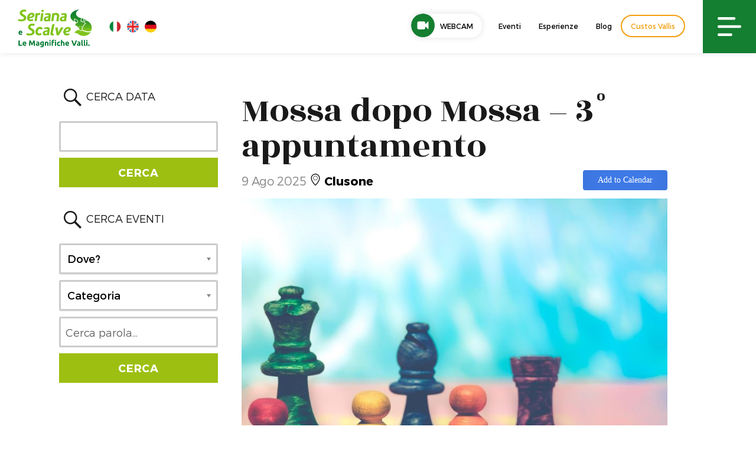

--- FILE ---
content_type: text/html; charset=UTF-8
request_url: https://www.valseriana.eu/eventi/mossa-dopo-mossa-3-appuntamento/
body_size: 26293
content:

<!DOCTYPE html>
<html lang="it-IT" xmlns:fb="https://www.facebook.com/2008/fbml" xmlns:addthis="https://www.addthis.com/help/api-spec"  class="no-js"><head>
	<meta charset="UTF-8">
	<meta name="viewport" content="width=device-width, initial-scale=1">
	<link rel="profile" href="http://gmpg.org/xfn/11">
		<script>(function(html){html.className = html.className.replace(/\bno-js\b/,'js')})(document.documentElement);</script>
<meta name='robots' content='index, follow, max-image-preview:large, max-snippet:-1, max-video-preview:-1' />
<link rel="alternate" hreflang="it" href="https://www.valseriana.eu/eventi/mossa-dopo-mossa-3-appuntamento/" />
<link rel="alternate" hreflang="x-default" href="https://www.valseriana.eu/eventi/mossa-dopo-mossa-3-appuntamento/" />

	<!-- This site is optimized with the Yoast SEO plugin v26.8 - https://yoast.com/product/yoast-seo-wordpress/ -->
	<title>Mossa dopo Mossa - 3° appuntamento - Clusone (BG)</title>
	<meta name="description" content="Alle ore 10:00, presso il Parco Nastro Azzurro, percorso di avvicinamento al gioco degli scacchi. Iscrizione obbligatoria." />
	<link rel="canonical" href="https://www.valseriana.eu/eventi/mossa-dopo-mossa-3-appuntamento/" />
	<meta property="og:locale" content="it_IT" />
	<meta property="og:type" content="article" />
	<meta property="og:title" content="Mossa dopo Mossa - 3° appuntamento - Clusone (BG)" />
	<meta property="og:description" content="Alle ore 10:00, presso il Parco Nastro Azzurro, percorso di avvicinamento al gioco degli scacchi. Iscrizione obbligatoria." />
	<meta property="og:url" content="https://www.valseriana.eu/eventi/mossa-dopo-mossa-3-appuntamento/" />
	<meta property="og:site_name" content="Sito ufficiale Valseriana e Val di Scalve" />
	<meta property="article:modified_time" content="2025-05-09T14:19:19+00:00" />
	<meta property="og:image" content="https://www.valseriana.eu/wp-content/uploads/2022/07/mossa-dopo-mossa3.jpg" />
	<meta property="og:image:width" content="800" />
	<meta property="og:image:height" content="600" />
	<meta property="og:image:type" content="image/jpeg" />
	<meta name="twitter:card" content="summary_large_image" />
	<meta name="twitter:label1" content="Tempo di lettura stimato" />
	<meta name="twitter:data1" content="1 minuto" />
	<script type="application/ld+json" class="yoast-schema-graph">{"@context":"https://schema.org","@graph":[{"@type":"WebPage","@id":"https://www.valseriana.eu/eventi/mossa-dopo-mossa-3-appuntamento/","url":"https://www.valseriana.eu/eventi/mossa-dopo-mossa-3-appuntamento/","name":"Mossa dopo Mossa - 3° appuntamento - Clusone (BG)","isPartOf":{"@id":"https://www.valseriana.eu/#website"},"primaryImageOfPage":{"@id":"https://www.valseriana.eu/eventi/mossa-dopo-mossa-3-appuntamento/#primaryimage"},"image":{"@id":"https://www.valseriana.eu/eventi/mossa-dopo-mossa-3-appuntamento/#primaryimage"},"thumbnailUrl":"https://www.valseriana.eu/wp-content/uploads/2022/07/mossa-dopo-mossa3.jpg","datePublished":"2025-04-17T10:10:36+00:00","dateModified":"2025-05-09T14:19:19+00:00","description":"Alle ore 10:00, presso il Parco Nastro Azzurro, percorso di avvicinamento al gioco degli scacchi. Iscrizione obbligatoria.","breadcrumb":{"@id":"https://www.valseriana.eu/eventi/mossa-dopo-mossa-3-appuntamento/#breadcrumb"},"inLanguage":"it-IT","potentialAction":[{"@type":"ReadAction","target":["https://www.valseriana.eu/eventi/mossa-dopo-mossa-3-appuntamento/"]}]},{"@type":"ImageObject","inLanguage":"it-IT","@id":"https://www.valseriana.eu/eventi/mossa-dopo-mossa-3-appuntamento/#primaryimage","url":"https://www.valseriana.eu/wp-content/uploads/2022/07/mossa-dopo-mossa3.jpg","contentUrl":"https://www.valseriana.eu/wp-content/uploads/2022/07/mossa-dopo-mossa3.jpg","width":800,"height":600,"caption":"mossa-dopo-mossa3"},{"@type":"BreadcrumbList","@id":"https://www.valseriana.eu/eventi/mossa-dopo-mossa-3-appuntamento/#breadcrumb","itemListElement":[{"@type":"ListItem","position":1,"name":"Home","item":"https://www.valseriana.eu/"},{"@type":"ListItem","position":2,"name":"Eventi","item":"https://www.valseriana.eu/eventi/"},{"@type":"ListItem","position":3,"name":"Mossa dopo Mossa &#8211; 3° appuntamento"}]},{"@type":"WebSite","@id":"https://www.valseriana.eu/#website","url":"https://www.valseriana.eu/","name":"Sito ufficiale Valseriana e Val di Scalve","description":"Portale turistico","potentialAction":[{"@type":"SearchAction","target":{"@type":"EntryPoint","urlTemplate":"https://www.valseriana.eu/?s={search_term_string}"},"query-input":{"@type":"PropertyValueSpecification","valueRequired":true,"valueName":"search_term_string"}}],"inLanguage":"it-IT"}]}</script>
	<!-- / Yoast SEO plugin. -->


<link rel='dns-prefetch' href='//cdn.iubenda.com' />
<link rel='dns-prefetch' href='//fonts.googleapis.com' />
<link rel='dns-prefetch' href='//v0.wordpress.com' />
<link rel="alternate" type="application/rss+xml" title="Sito ufficiale Valseriana e Val di Scalve &raquo; Feed" href="https://www.valseriana.eu/feed/" />
<link rel="alternate" type="application/rss+xml" title="Sito ufficiale Valseriana e Val di Scalve &raquo; Feed dei commenti" href="https://www.valseriana.eu/comments/feed/" />
<link rel="alternate" title="oEmbed (JSON)" type="application/json+oembed" href="https://www.valseriana.eu/wp-json/oembed/1.0/embed?url=https%3A%2F%2Fwww.valseriana.eu%2Feventi%2Fmossa-dopo-mossa-3-appuntamento%2F" />
<link rel="alternate" title="oEmbed (XML)" type="text/xml+oembed" href="https://www.valseriana.eu/wp-json/oembed/1.0/embed?url=https%3A%2F%2Fwww.valseriana.eu%2Feventi%2Fmossa-dopo-mossa-3-appuntamento%2F&#038;format=xml" />
<style id='wp-img-auto-sizes-contain-inline-css' type='text/css'>
img:is([sizes=auto i],[sizes^="auto," i]){contain-intrinsic-size:3000px 1500px}
/*# sourceURL=wp-img-auto-sizes-contain-inline-css */
</style>
<style id='wp-emoji-styles-inline-css' type='text/css'>

	img.wp-smiley, img.emoji {
		display: inline !important;
		border: none !important;
		box-shadow: none !important;
		height: 1em !important;
		width: 1em !important;
		margin: 0 0.07em !important;
		vertical-align: -0.1em !important;
		background: none !important;
		padding: 0 !important;
	}
/*# sourceURL=wp-emoji-styles-inline-css */
</style>
<link rel='stylesheet' id='wp-block-library-css' href='https://www.valseriana.eu/wp-includes/css/dist/block-library/style.min.css?ver=6.9' type='text/css' media='all' />
<style id='global-styles-inline-css' type='text/css'>
:root{--wp--preset--aspect-ratio--square: 1;--wp--preset--aspect-ratio--4-3: 4/3;--wp--preset--aspect-ratio--3-4: 3/4;--wp--preset--aspect-ratio--3-2: 3/2;--wp--preset--aspect-ratio--2-3: 2/3;--wp--preset--aspect-ratio--16-9: 16/9;--wp--preset--aspect-ratio--9-16: 9/16;--wp--preset--color--black: #000000;--wp--preset--color--cyan-bluish-gray: #abb8c3;--wp--preset--color--white: #ffffff;--wp--preset--color--pale-pink: #f78da7;--wp--preset--color--vivid-red: #cf2e2e;--wp--preset--color--luminous-vivid-orange: #ff6900;--wp--preset--color--luminous-vivid-amber: #fcb900;--wp--preset--color--light-green-cyan: #7bdcb5;--wp--preset--color--vivid-green-cyan: #00d084;--wp--preset--color--pale-cyan-blue: #8ed1fc;--wp--preset--color--vivid-cyan-blue: #0693e3;--wp--preset--color--vivid-purple: #9b51e0;--wp--preset--gradient--vivid-cyan-blue-to-vivid-purple: linear-gradient(135deg,rgb(6,147,227) 0%,rgb(155,81,224) 100%);--wp--preset--gradient--light-green-cyan-to-vivid-green-cyan: linear-gradient(135deg,rgb(122,220,180) 0%,rgb(0,208,130) 100%);--wp--preset--gradient--luminous-vivid-amber-to-luminous-vivid-orange: linear-gradient(135deg,rgb(252,185,0) 0%,rgb(255,105,0) 100%);--wp--preset--gradient--luminous-vivid-orange-to-vivid-red: linear-gradient(135deg,rgb(255,105,0) 0%,rgb(207,46,46) 100%);--wp--preset--gradient--very-light-gray-to-cyan-bluish-gray: linear-gradient(135deg,rgb(238,238,238) 0%,rgb(169,184,195) 100%);--wp--preset--gradient--cool-to-warm-spectrum: linear-gradient(135deg,rgb(74,234,220) 0%,rgb(151,120,209) 20%,rgb(207,42,186) 40%,rgb(238,44,130) 60%,rgb(251,105,98) 80%,rgb(254,248,76) 100%);--wp--preset--gradient--blush-light-purple: linear-gradient(135deg,rgb(255,206,236) 0%,rgb(152,150,240) 100%);--wp--preset--gradient--blush-bordeaux: linear-gradient(135deg,rgb(254,205,165) 0%,rgb(254,45,45) 50%,rgb(107,0,62) 100%);--wp--preset--gradient--luminous-dusk: linear-gradient(135deg,rgb(255,203,112) 0%,rgb(199,81,192) 50%,rgb(65,88,208) 100%);--wp--preset--gradient--pale-ocean: linear-gradient(135deg,rgb(255,245,203) 0%,rgb(182,227,212) 50%,rgb(51,167,181) 100%);--wp--preset--gradient--electric-grass: linear-gradient(135deg,rgb(202,248,128) 0%,rgb(113,206,126) 100%);--wp--preset--gradient--midnight: linear-gradient(135deg,rgb(2,3,129) 0%,rgb(40,116,252) 100%);--wp--preset--font-size--small: 13px;--wp--preset--font-size--medium: 20px;--wp--preset--font-size--large: 36px;--wp--preset--font-size--x-large: 42px;--wp--preset--spacing--20: 0.44rem;--wp--preset--spacing--30: 0.67rem;--wp--preset--spacing--40: 1rem;--wp--preset--spacing--50: 1.5rem;--wp--preset--spacing--60: 2.25rem;--wp--preset--spacing--70: 3.38rem;--wp--preset--spacing--80: 5.06rem;--wp--preset--shadow--natural: 6px 6px 9px rgba(0, 0, 0, 0.2);--wp--preset--shadow--deep: 12px 12px 50px rgba(0, 0, 0, 0.4);--wp--preset--shadow--sharp: 6px 6px 0px rgba(0, 0, 0, 0.2);--wp--preset--shadow--outlined: 6px 6px 0px -3px rgb(255, 255, 255), 6px 6px rgb(0, 0, 0);--wp--preset--shadow--crisp: 6px 6px 0px rgb(0, 0, 0);}:where(.is-layout-flex){gap: 0.5em;}:where(.is-layout-grid){gap: 0.5em;}body .is-layout-flex{display: flex;}.is-layout-flex{flex-wrap: wrap;align-items: center;}.is-layout-flex > :is(*, div){margin: 0;}body .is-layout-grid{display: grid;}.is-layout-grid > :is(*, div){margin: 0;}:where(.wp-block-columns.is-layout-flex){gap: 2em;}:where(.wp-block-columns.is-layout-grid){gap: 2em;}:where(.wp-block-post-template.is-layout-flex){gap: 1.25em;}:where(.wp-block-post-template.is-layout-grid){gap: 1.25em;}.has-black-color{color: var(--wp--preset--color--black) !important;}.has-cyan-bluish-gray-color{color: var(--wp--preset--color--cyan-bluish-gray) !important;}.has-white-color{color: var(--wp--preset--color--white) !important;}.has-pale-pink-color{color: var(--wp--preset--color--pale-pink) !important;}.has-vivid-red-color{color: var(--wp--preset--color--vivid-red) !important;}.has-luminous-vivid-orange-color{color: var(--wp--preset--color--luminous-vivid-orange) !important;}.has-luminous-vivid-amber-color{color: var(--wp--preset--color--luminous-vivid-amber) !important;}.has-light-green-cyan-color{color: var(--wp--preset--color--light-green-cyan) !important;}.has-vivid-green-cyan-color{color: var(--wp--preset--color--vivid-green-cyan) !important;}.has-pale-cyan-blue-color{color: var(--wp--preset--color--pale-cyan-blue) !important;}.has-vivid-cyan-blue-color{color: var(--wp--preset--color--vivid-cyan-blue) !important;}.has-vivid-purple-color{color: var(--wp--preset--color--vivid-purple) !important;}.has-black-background-color{background-color: var(--wp--preset--color--black) !important;}.has-cyan-bluish-gray-background-color{background-color: var(--wp--preset--color--cyan-bluish-gray) !important;}.has-white-background-color{background-color: var(--wp--preset--color--white) !important;}.has-pale-pink-background-color{background-color: var(--wp--preset--color--pale-pink) !important;}.has-vivid-red-background-color{background-color: var(--wp--preset--color--vivid-red) !important;}.has-luminous-vivid-orange-background-color{background-color: var(--wp--preset--color--luminous-vivid-orange) !important;}.has-luminous-vivid-amber-background-color{background-color: var(--wp--preset--color--luminous-vivid-amber) !important;}.has-light-green-cyan-background-color{background-color: var(--wp--preset--color--light-green-cyan) !important;}.has-vivid-green-cyan-background-color{background-color: var(--wp--preset--color--vivid-green-cyan) !important;}.has-pale-cyan-blue-background-color{background-color: var(--wp--preset--color--pale-cyan-blue) !important;}.has-vivid-cyan-blue-background-color{background-color: var(--wp--preset--color--vivid-cyan-blue) !important;}.has-vivid-purple-background-color{background-color: var(--wp--preset--color--vivid-purple) !important;}.has-black-border-color{border-color: var(--wp--preset--color--black) !important;}.has-cyan-bluish-gray-border-color{border-color: var(--wp--preset--color--cyan-bluish-gray) !important;}.has-white-border-color{border-color: var(--wp--preset--color--white) !important;}.has-pale-pink-border-color{border-color: var(--wp--preset--color--pale-pink) !important;}.has-vivid-red-border-color{border-color: var(--wp--preset--color--vivid-red) !important;}.has-luminous-vivid-orange-border-color{border-color: var(--wp--preset--color--luminous-vivid-orange) !important;}.has-luminous-vivid-amber-border-color{border-color: var(--wp--preset--color--luminous-vivid-amber) !important;}.has-light-green-cyan-border-color{border-color: var(--wp--preset--color--light-green-cyan) !important;}.has-vivid-green-cyan-border-color{border-color: var(--wp--preset--color--vivid-green-cyan) !important;}.has-pale-cyan-blue-border-color{border-color: var(--wp--preset--color--pale-cyan-blue) !important;}.has-vivid-cyan-blue-border-color{border-color: var(--wp--preset--color--vivid-cyan-blue) !important;}.has-vivid-purple-border-color{border-color: var(--wp--preset--color--vivid-purple) !important;}.has-vivid-cyan-blue-to-vivid-purple-gradient-background{background: var(--wp--preset--gradient--vivid-cyan-blue-to-vivid-purple) !important;}.has-light-green-cyan-to-vivid-green-cyan-gradient-background{background: var(--wp--preset--gradient--light-green-cyan-to-vivid-green-cyan) !important;}.has-luminous-vivid-amber-to-luminous-vivid-orange-gradient-background{background: var(--wp--preset--gradient--luminous-vivid-amber-to-luminous-vivid-orange) !important;}.has-luminous-vivid-orange-to-vivid-red-gradient-background{background: var(--wp--preset--gradient--luminous-vivid-orange-to-vivid-red) !important;}.has-very-light-gray-to-cyan-bluish-gray-gradient-background{background: var(--wp--preset--gradient--very-light-gray-to-cyan-bluish-gray) !important;}.has-cool-to-warm-spectrum-gradient-background{background: var(--wp--preset--gradient--cool-to-warm-spectrum) !important;}.has-blush-light-purple-gradient-background{background: var(--wp--preset--gradient--blush-light-purple) !important;}.has-blush-bordeaux-gradient-background{background: var(--wp--preset--gradient--blush-bordeaux) !important;}.has-luminous-dusk-gradient-background{background: var(--wp--preset--gradient--luminous-dusk) !important;}.has-pale-ocean-gradient-background{background: var(--wp--preset--gradient--pale-ocean) !important;}.has-electric-grass-gradient-background{background: var(--wp--preset--gradient--electric-grass) !important;}.has-midnight-gradient-background{background: var(--wp--preset--gradient--midnight) !important;}.has-small-font-size{font-size: var(--wp--preset--font-size--small) !important;}.has-medium-font-size{font-size: var(--wp--preset--font-size--medium) !important;}.has-large-font-size{font-size: var(--wp--preset--font-size--large) !important;}.has-x-large-font-size{font-size: var(--wp--preset--font-size--x-large) !important;}
/*# sourceURL=global-styles-inline-css */
</style>

<style id='classic-theme-styles-inline-css' type='text/css'>
/*! This file is auto-generated */
.wp-block-button__link{color:#fff;background-color:#32373c;border-radius:9999px;box-shadow:none;text-decoration:none;padding:calc(.667em + 2px) calc(1.333em + 2px);font-size:1.125em}.wp-block-file__button{background:#32373c;color:#fff;text-decoration:none}
/*# sourceURL=/wp-includes/css/classic-themes.min.css */
</style>
<link rel='stylesheet' id='wpmf-gallery-popup-style-css' href='https://www.valseriana.eu/wp-content/plugins/wp-media-folder/assets/css/display-gallery/magnific-popup.css?ver=0.9.9' type='text/css' media='all' />
<link rel='stylesheet' id='categories-images-styles-css' href='https://www.valseriana.eu/wp-content/plugins/categories-images/assets/css/zci-styles.css?ver=3.3.1' type='text/css' media='all' />
<link rel='stylesheet' id='animate-css' href='https://www.valseriana.eu/wp-content/plugins/wp-quiz-pro/assets/frontend/css/animate.css?ver=3.6.0' type='text/css' media='all' />
<link rel='stylesheet' id='wp-quiz-css' href='https://www.valseriana.eu/wp-content/plugins/wp-quiz-pro/assets/frontend/css/wp-quiz.css?ver=2.1.11' type='text/css' media='all' />
<link rel='stylesheet' id='wpml-legacy-horizontal-list-0-css' href='https://www.valseriana.eu/wp-content/plugins/sitepress-multilingual-cms/templates/language-switchers/legacy-list-horizontal/style.min.css?ver=1' type='text/css' media='all' />
<style id='wpml-legacy-horizontal-list-0-inline-css' type='text/css'>
.wpml-ls-statics-shortcode_actions{background-color:#eeeeee;}.wpml-ls-statics-shortcode_actions, .wpml-ls-statics-shortcode_actions .wpml-ls-sub-menu, .wpml-ls-statics-shortcode_actions a {border-color:#cdcdcd;}.wpml-ls-statics-shortcode_actions a, .wpml-ls-statics-shortcode_actions .wpml-ls-sub-menu a, .wpml-ls-statics-shortcode_actions .wpml-ls-sub-menu a:link, .wpml-ls-statics-shortcode_actions li:not(.wpml-ls-current-language) .wpml-ls-link, .wpml-ls-statics-shortcode_actions li:not(.wpml-ls-current-language) .wpml-ls-link:link {color:#444444;background-color:#ffffff;}.wpml-ls-statics-shortcode_actions .wpml-ls-sub-menu a:hover,.wpml-ls-statics-shortcode_actions .wpml-ls-sub-menu a:focus, .wpml-ls-statics-shortcode_actions .wpml-ls-sub-menu a:link:hover, .wpml-ls-statics-shortcode_actions .wpml-ls-sub-menu a:link:focus {color:#000000;background-color:#eeeeee;}.wpml-ls-statics-shortcode_actions .wpml-ls-current-language > a {color:#444444;background-color:#ffffff;}.wpml-ls-statics-shortcode_actions .wpml-ls-current-language:hover>a, .wpml-ls-statics-shortcode_actions .wpml-ls-current-language>a:focus {color:#000000;background-color:#eeeeee;}
/*# sourceURL=wpml-legacy-horizontal-list-0-inline-css */
</style>
<link rel='stylesheet' id='search-filter-plugin-styles-css' href='https://www.valseriana.eu/wp-content/plugins/search-filter-pro/public/assets/css/search-filter.min.css?ver=2.5.21' type='text/css' media='all' />
<link rel='stylesheet' id='gatebergamo-fonts-css' href='https://fonts.googleapis.com/css?family=Merriweather%3A400%2C700%2C900%2C400italic%2C700italic%2C900italic%7CMontserrat%3A400%2C700%7CInconsolata%3A400&#038;subset=latin%2Clatin-ext' type='text/css' media='all' />
<link rel='stylesheet' id='genericons-css' href='https://www.valseriana.eu/wp-content/plugins/jetpack/_inc/genericons/genericons/genericons.css?ver=3.1' type='text/css' media='all' />
<link rel='stylesheet' id='gatebergamo-style-css' href='https://www.valseriana.eu/wp-content/themes/gatebergamo/style.css?ver=6.9' type='text/css' media='all' />
<link rel='stylesheet' id='addthis_all_pages-css' href='https://www.valseriana.eu/wp-content/plugins/addthis/frontend/build/addthis_wordpress_public.min.css?ver=6.9' type='text/css' media='all' />

<script  type="text/javascript" class=" _iub_cs_skip" type="text/javascript" id="iubenda-head-inline-scripts-0">
/* <![CDATA[ */

var _iub = _iub || [];
_iub.csConfiguration = {"invalidateConsentWithoutLog":true,"consentOnContinuedBrowsing":false,"perPurposeConsent":true,"enableTcf":true,"googleAdditionalConsentMode":true,"whitelabel":false,"lang":"it","siteId":1010889,"cookiePolicyId":50691588, "banner":{ "brandBackgroundColor":"none","brandTextColor":"black","acceptButtonDisplay":true,"customizeButtonDisplay":true,"acceptButtonColor":"#147e31","acceptButtonCaptionColor":"white","customizeButtonColor":"#DADADA","customizeButtonCaptionColor":"#4D4D4D","rejectButtonDisplay":true,"rejectButtonColor":"#147e31","rejectButtonCaptionColor":"white","listPurposes":true,"explicitWithdrawal":true,"position":"float-top-center","textColor":"black","backgroundColor":"white" }};

//# sourceURL=iubenda-head-inline-scripts-0
/* ]]> */
</script>
<script  type="text/javascript" class=" _iub_cs_skip" type="text/javascript" src="//cdn.iubenda.com/cs/tcf/stub-v2.js?ver=3.12.5" id="iubenda-head-scripts-0-js"></script>
<script  type="text/javascript" charset="UTF-8" async="" class=" _iub_cs_skip" type="text/javascript" src="//cdn.iubenda.com/cs/iubenda_cs.js?ver=3.12.5" id="iubenda-head-scripts-1-js"></script>
<script type="text/javascript" src="https://www.valseriana.eu/wp-content/plugins/svg-support/vendor/DOMPurify/DOMPurify.min.js?ver=2.5.8" id="bodhi-dompurify-library-js"></script>
<script type="text/javascript" src="https://www.valseriana.eu/wp-includes/js/jquery/jquery.min.js?ver=3.7.1" id="jquery-core-js"></script>
<script type="text/javascript" src="https://www.valseriana.eu/wp-includes/js/jquery/jquery-migrate.min.js?ver=3.4.1" id="jquery-migrate-js"></script>
<script type="text/javascript" id="bodhi_svg_inline-js-extra">
/* <![CDATA[ */
var svgSettings = {"skipNested":""};
//# sourceURL=bodhi_svg_inline-js-extra
/* ]]> */
</script>
<script type="text/javascript" src="https://www.valseriana.eu/wp-content/plugins/svg-support/js/min/svgs-inline-min.js" id="bodhi_svg_inline-js"></script>
<script type="text/javascript" id="bodhi_svg_inline-js-after">
/* <![CDATA[ */
cssTarget={"Bodhi":"img.style-svg","ForceInlineSVG":"style-svg"};ForceInlineSVGActive="false";frontSanitizationEnabled="on";
//# sourceURL=bodhi_svg_inline-js-after
/* ]]> */
</script>
<script type="text/javascript" id="search-filter-plugin-build-js-extra">
/* <![CDATA[ */
var SF_LDATA = {"ajax_url":"https://www.valseriana.eu/wp-admin/admin-ajax.php","home_url":"https://www.valseriana.eu/","extensions":[]};
//# sourceURL=search-filter-plugin-build-js-extra
/* ]]> */
</script>
<script type="text/javascript" src="https://www.valseriana.eu/wp-content/plugins/search-filter-pro/public/assets/js/search-filter-build.min.js?ver=2.5.21" id="search-filter-plugin-build-js"></script>
<script type="text/javascript" src="https://www.valseriana.eu/wp-content/plugins/search-filter-pro/public/assets/js/chosen.jquery.min.js?ver=2.5.21" id="search-filter-plugin-chosen-js"></script>
<link rel="https://api.w.org/" href="https://www.valseriana.eu/wp-json/" /><link rel="alternate" title="JSON" type="application/json" href="https://www.valseriana.eu/wp-json/wp/v2/eventi/55987" /><link rel="EditURI" type="application/rsd+xml" title="RSD" href="https://www.valseriana.eu/xmlrpc.php?rsd" />
<meta name="generator" content="WordPress 6.9" />
<link rel='shortlink' href='https://www.valseriana.eu/?p=55987' />
<meta name="generator" content="WPML ver:4.8.6 stt:1,4,3,27;" />
     
    <link rel="shortcut icon" href="https://www.valseriana.eu/wp-content/themes/gatebergamo/favicon.ico" />
    
    <!-- owl -->
    <link rel='stylesheet' href='https://www.valseriana.eu/wp-content/themes/gatebergamo/js/owl2/assets/owl.carousel.min.css' type='text/css' media='all' />
    <link rel='stylesheet' href='https://www.valseriana.eu/wp-content/themes/gatebergamo/js/owl2/assets/owl.theme.default.min.css' type='text/css' media='all' />
    
    <script src='https://www.valseriana.eu/wp-content/themes/gatebergamo/js/owl2/owl.carousel.min.js' type='text/javascript' media='all' ></script>
    
 

    <link rel="stylesheet" type="text/css" href="https://www.valseriana.eu/wp-content/themes/gatebergamo/css/hover.css" />
    <link rel="stylesheet" type="text/css" href="https://www.valseriana.eu/wp-content/themes/gatebergamo/css/mickey.css" />

    <!-- fresco -->
	<script type="text/javascript" src="https://www.valseriana.eu/wp-content/themes/gatebergamo/js/fresco/fresco.js"></script>
    <link rel="stylesheet" type="text/css" href="https://www.valseriana.eu/wp-content/themes/gatebergamo/js/fresco/fresco.css" />
    
    <!-- flickity -->
    <script type="text/javascript" src="https://www.valseriana.eu/wp-content/themes/gatebergamo/js/flickity/flickity.pkgd.min.js"></script>
    <link rel="stylesheet" type="text/css" href="https://www.valseriana.eu/wp-content/themes/gatebergamo/js/flickity/flickity.css" />

    <!-- font awesome -->
    <link href="https://www.valseriana.eu/wp-content/themes/gatebergamo/css/styles.css" rel="stylesheet">
    
    <!-- gate -->
    <script src='https://www.valseriana.eu/wp-content/themes/gatebergamo/js/gate_script.js' type='text/javascript' media='all' ></script>
    <link rel="stylesheet" href="https://www.valseriana.eu/wp-content/themes/gatebergamo/css/layout.css?rev=1" type="text/css" />
    <link rel="stylesheet" href="https://www.valseriana.eu/wp-content/themes/gatebergamo/css/responsive.css?rev=1" type="text/css" />
    <link rel="stylesheet" href="https://www.valseriana.eu/wp-content/themes/gatebergamo/css/sitecolor.css" type="text/css" />
    
    <link rel="stylesheet" href="https://www.valseriana.eu/wp-content/themes/gatebergamo/css/restyling2019.css?v=052019" type="text/css" />
    <link rel="stylesheet" href="https://www.valseriana.eu/wp-content/themes/gatebergamo/css/menu2019.css?rev=1" type="text/css" />
    
    <link rel="stylesheet" href="https://www.valseriana.eu/wp-content/themes/gatebergamo/css/video-js.css?rev=1" type="text/css" />

    <!-- animate -->
    <link rel="stylesheet" href="https://www.valseriana.eu/wp-content/themes/gatebergamo/css/animate.css" type="text/css" />
    
    <!-- jquery ui -->
    <script src="https://www.valseriana.eu/wp-content/themes/gatebergamo/js/jquery-ui-1.10.4.min.js" type='text/javascript' media='all' ></script>
    <link rel="Stylesheet" href="https://www.valseriana.eu/wp-content/themes/gatebergamo/js/themes/custom/jquery-ui.min.css" />
    <link rel="Stylesheet" href="https://www.valseriana.eu/wp-content/themes/gatebergamo/js/themes/custom/theme.css" />
    
    
        
    <link href="https://fonts.googleapis.com/css?family=Rozha+One" rel="stylesheet">
    
	<script>
	  (function(i,s,o,g,r,a,m){i['GoogleAnalyticsObject']=r;i[r]=i[r]||function(){
	  (i[r].q=i[r].q||[]).push(arguments)},i[r].l=1*new Date();a=s.createElement(o),
	  m=s.getElementsByTagName(o)[0];a.async=1;a.src=g;m.parentNode.insertBefore(a,m)
	  })(window,document,'script','https://www.google-analytics.com/analytics.js','ga');
	
	  ga('create', 'UA-24581580-1', 'auto');
	  ga('send', 'pageview');
	
	</script>
    
    <!-- Facebook Pixel Code -->
    <script>
      !function(f,b,e,v,n,t,s)
      {if(f.fbq)return;n=f.fbq=function(){n.callMethod?
      n.callMethod.apply(n,arguments):n.queue.push(arguments)};
      if(!f._fbq)f._fbq=n;n.push=n;n.loaded=!0;n.version='2.0';
      n.queue=[];t=b.createElement(e);t.async=!0;
      t.src=v;s=b.getElementsByTagName(e)[0];
      s.parentNode.insertBefore(t,s)}(window, document,'script',
      'https://connect.facebook.net/en_US/fbevents.js');
      fbq('init', '313226459659105');
      fbq('track', 'PageView');
    </script>
    <noscript><img height="1" width="1" style="display:none"
      src="https://www.facebook.com/tr?id=313226459659105&ev=PageView&noscript=1"
    /></noscript>
    <!-- End Facebook Pixel Code -->
    
    
    <style>
        .grecaptcha-badge{visibility: hidden !important;}
    </style>
    
    <!-- Google Tag Manager -->
    <script>(function(w,d,s,l,i){w[l]=w[l]||[];w[l].push({'gtm.start':
    new Date().getTime(),event:'gtm.js'});var f=d.getElementsByTagName(s)[0],
    j=d.createElement(s),dl=l!='dataLayer'?'&l='+l:'';j.async=true;j.src=
    'https://www.googletagmanager.com/gtm.js?id='+i+dl;f.parentNode.insertBefore(j,f);
    })(window,document,'script','dataLayer','GTM-T3PXZFP');</script>
    <!-- End Google Tag Manager -->

<link rel='stylesheet' id='jquery-style-css' href='https://ajax.googleapis.com/ajax/libs/jqueryui/1.8.2/themes/smoothness/jquery-ui.css?ver=6.9' type='text/css' media='all' />
</head>

<body class="wp-singular eventi-template-default single single-eventi postid-55987 wp-theme-gatebergamo no-sidebar">

<!-- Google Tag Manager (noscript) -->
<noscript><iframe src="https://www.googletagmanager.com/ns.html?id=GTM-T3PXZFP"
height="0" width="0" style="display:none;visibility:hidden"></iframe></noscript>
<!-- End Google Tag Manager (noscript) -->

<div data-rocket-location-hash="54257ff4dc2eb7aae68fa23eb5f11e06" id="page" class="site">


<!--SideNav-and-Overlay-->
<div data-rocket-location-hash="e68ded710a7dd59eab7aeb965d00ca19" id="overlay_search" class="w100">
    <div data-rocket-location-hash="a8955cee04bb564e91f2e90ab90b9f5b" id="overlay_search_i" class="w100 h100 t_flex">
        <div id="overlay_search_color">
            <div id="close_overlay_search" class="hvr-shrink"></div>
            <h3>Cosa stai cercando?</h3>
                        <form role="search" method="get" class="search-form" action="https://www.valseriana.eu/">
                <label>
                    <input type="search" class="search-field" placeholder="Cerca …" value="" name="s" title="Search for:">
                </label>
                <button type="submit" class="search-submit"></button>
            </form>        
        </div>
    </div>
</div>



<div data-rocket-location-hash="1764c4bcb5ab36afea3e5909ab3e6322" id="sidenav">
	<div data-rocket-location-hash="50320ca7b8fdf82360c16d83986686d2" id="open_overlay_search" class="sidenav_widget t_flex">
        <a class="sidenav_widget_i hvr-shrink">
        	<img src="https://www.valseriana.eu/wp-content/themes/gatebergamo/images/icon-search.svg" alt="Icona cerca"/>
            <p>Cerca</p>
        </a>
    </div>

	<div data-rocket-location-hash="1345186d0192bf764de9b240c86ca1ce" id="trigger-overlay2" class="sidenav_widget t_flex">
    	<a class="sidenav_widget_i hvr-shrink">
        	<img src="https://www.valseriana.eu/wp-content/themes/gatebergamo/images/icon-mail.svg" alt="Icona mail"/>
            <p>Newsletter</p>
        </a>
    </div>

	<div data-rocket-location-hash="c82749ac31d82346b3d6c9401d5b2c9d" class="sidenav_widget t_flex">
        <a href="https://www.valseriana.eu/esperienze/" class="sidenav_widget_i hvr-shrink">
        	<img src="https://www.valseriana.eu/wp-content/themes/gatebergamo/images/icon-book.svg" alt="Icona prenota esperienza"/>
            <p>Prenota</p>
        </a>
    </div>

	<div data-rocket-location-hash="cf8925b45965279bc2e3649142e5bfb9" class="sidenav_widget t_flex">
        <a href="https://www.valseriana.eu/contatti/" class="sidenav_widget_i hvr-shrink">
        	<img src="https://www.valseriana.eu/wp-content/themes/gatebergamo/images/icon-contacts.svg" alt="Icona contatti"/>
            <p>Contatti</p>
        </a>
    </div>

	<div data-rocket-location-hash="a24d272f608badc67003248c679b8a34" class="clr"></div>
</div>
<!--SideNav-and-Overlay-->

    
    

		<header data-rocket-location-hash="2f59167c88a535f6fc2b78a98b2698ec" id="masthead" class="site-header reatyling2019" role="banner">
			<div data-rocket-location-hash="36b2ee7a231577867cdc6bea2506ece7" class="site-header-main">
            
                    <!-- logo + topmenu -->
                    <div class="header">
                            <div class="logo floatleft">
                                <h1 class="site-title">	
                                    <div itemscope itemtype="http://schema.org/Organization">
                                        <a itemprop="url" href="https://www.valseriana.eu/" title="Valseriana e Val di Scalve"> 
                                        <img itemprop="logo" src="https://www.valseriana.eu/wp-content/themes/gatebergamo/images/logo-valseriana-e-scalve.svg" alt="Portale ufficiale Valseriana e Val di Scalve" /></a>
                                    </div>
                                </h1>
                                <div id="wrapper_lang">
                                    <a href="https://www.valseriana.eu/"><div class="lang_ita hvr-shrink"></div></a>
                                    <a href="https://www.valseriana.eu/eng"><div class="lang_en hvr-shrink"></div></a>
                                    <a href="https://www.valseriana.eu/de"><div class="lang_de hvr-shrink"></div></a>
                                </div>
                            </div>
                            <div class="topmenu floatright">
                            
                                <!-- ESPLORA ICON ANIMATION -->
                                <button class="button-toggle-container floatright" name="Esplora" title="Esplora">
                                    <span class="label">ESPLORA</span>                                    
                                    
                                    <div id="icon-menu"></div>


                                    <!--<div class="hamburger-container">
                                        <div class="hamburger closed">
                                              <div class="burger-main">
                                                <div class="burger-inner">
                                                  <span class="top"></span>
                                                  <span class="mid"></span>
                                                  <span class="bot"></span>
                                                </div>
                                              </div>
                                            
                                              <div class="svg-main">
                                                <svg class="svg-circle">
                                                <path class="path" fill="none" stroke="#fff" stroke-miterlimit="10" stroke-width="4" d="M 34 2 C 16.3 2 2 16.3 2 34 s 14.3 32 32 32 s 32 -14.3 32 -32 S 51.7 2 34 2"/>
                                                </svg>
                                              </div>
                                              <div class="path-burger">
                                                <div class="animate-path">
                                                  <div class="path-rotation"></div>
                                                </div>
                                              </div>
                                         </div>
                                    </div>-->
                                  </button>
                                  
                                <div class="floatright">
                                                                            <nav id="topmenu-navigation" class="topmenu-navigation" role="navigation" aria-label="Top Menu 2019">
                                            <div class="menu-top-menu-2019-container"><ul id="menu-top-menu-2019" class="topmenu-links-menu"><li id="menu-item-33367" class="menu-item menu-item-type-post_type menu-item-object-page menu-item-33367"><a href="https://www.valseriana.eu/webcam/">Webcam</a></li>
<li id="menu-item-33368" class="menu-item menu-item-type-post_type_archive menu-item-object-eventi menu-item-33368"><a href="https://www.valseriana.eu/eventi/">Eventi</a></li>
<li id="menu-item-35870" class="menu-item menu-item-type-post_type_archive menu-item-object-esperienze menu-item-35870"><a href="https://www.valseriana.eu/esperienze/">Esperienze</a></li>
<li id="menu-item-33376" class="menu-item menu-item-type-post_type_archive menu-item-object-blog menu-item-33376"><a href="https://www.valseriana.eu/blog/">Blog</a></li>
<li id="menu-item-70721" class="menu-item menu-item-type-custom menu-item-object-custom menu-item-70721"><a href="https://custosvallis.it/">Custos Vallis</a></li>
</ul></div>                                           
                                        </nav>
                                        <div data-rocket-location-hash="60f7f96b462cb1ec5e1f5c3cac5f95b4" class="clr"></div>
                                                                     </div>  
                            </div>
                            
                            
                                
                               
                                <!-- / ESPLORA ICON ANIMATION -->
                            
                            <div class="clr"></div>
				</div>
                




                

                
                
                
			</div>
		</header><!-- .site-header -->
        


               <!-- Menu overlay (restyling 2019) -->
				
					<div data-rocket-location-hash="81e44903ce95a35d245656a14d38f501" id="menu-overlay" class="h100-menu">
                    <div data-rocket-location-hash="ceb375ce283dd0bb28de09e29d320b48" id="bkg-menu" class="w100 h100-menu"></div>
                    	<div data-rocket-location-hash="a14999d8f298fb682e61b7522ae8cc79" class="w40 h100-menu t_flex">
                        	<div class="p50">
                            	<p class="title_menu">
                                    Infinite emozioni</p>
                                <div id="usefull_menu_links">
                                    <!--REPEATER in Optionpage-->
                                                
                                                                        <a href="https://www.valseriana.eu/eventi/apertura-rifugi-in-valseriana-val-scalve/" class="tag">In cammino tra le Orobie</a>
                                                                        <a href="https://www.valseriana.eu/operatori-sportivi/" class="tag">In montagna con gli esperti</a>
                                                                        <a href="https://www.valseriana.eu/arte-e-cultura/" class="tag">Una storia millenaria </a>
                                                                        <a href="https://www.valseriana.eu/categorie_sport/vacanze-con-i-bambini/" class="tag">In vacanza con i bambini</a>
                                                                        <a href="https://www.valseriana.eu/cosa-fare-mentre-aspetti-la-ricarica/" class="tag">Cosa fare durante la ricarica</a>
                                                                                                        </div>
                            </div>
                        </div>
                        
                    	<div data-rocket-location-hash="b0f892f858b5f68876d0e7c8d2a8d6ae" class="w60 h100-menu t_flex">
                            <div class="w100">
                                <div class="p50">
                                	<!-- only mobile -->
                                    <div class="only_mobile">
                                        <div class="menu-top-menu-2019-container"><ul id="menu-top-menu-2020" class="topmenu-links-menu"><li class="menu-item menu-item-type-post_type menu-item-object-page menu-item-33367"><a href="https://www.valseriana.eu/webcam/">Webcam</a></li>
<li class="menu-item menu-item-type-post_type_archive menu-item-object-eventi menu-item-33368"><a href="https://www.valseriana.eu/eventi/">Eventi</a></li>
<li class="menu-item menu-item-type-post_type_archive menu-item-object-esperienze menu-item-35870"><a href="https://www.valseriana.eu/esperienze/">Esperienze</a></li>
<li class="menu-item menu-item-type-post_type_archive menu-item-object-blog menu-item-33376"><a href="https://www.valseriana.eu/blog/">Blog</a></li>
<li class="menu-item menu-item-type-custom menu-item-object-custom menu-item-70721"><a href="https://custosvallis.it/">Custos Vallis</a></li>
</ul></div>                                    </div>
                                	
                                    
                                    <div class="clr"></div>
                                    
									<div class="menu-menu-restyling-2019-container"><ul id="menu-menu-restyling-2019" class="menu"><li id="menu-item-33498" class="w33 menu-estate menu-item menu-item-type-post_type_archive menu-item-object-sport menu-item-has-children menu-item-33498"><a href="https://www.valseriana.eu/sport-e-divertimento/">Estate</a>
<ul class="sub-menu">
	<li id="menu-item-43657" class="menu-item menu-item-type-custom menu-item-object-custom menu-item-43657"><a href="https://www.valseriana.eu/categorie_sport/vacanze-con-i-bambini/">In Vacanza con i bambini</a></li>
	<li id="menu-item-33507" class="menu-item menu-item-type-taxonomy menu-item-object-categorie_sport menu-item-33507"><a href="https://www.valseriana.eu/categorie_sport/trekking-e-sentieri/">Trekking e Sentieri</a></li>
	<li id="menu-item-33503" class="menu-item menu-item-type-taxonomy menu-item-object-categorie_sport menu-item-33503"><a href="https://www.valseriana.eu/categorie_sport/cicloturismo-mtb/">Cicloturismo MTB</a></li>
	<li id="menu-item-33504" class="menu-item menu-item-type-taxonomy menu-item-object-categorie_sport menu-item-33504"><a href="https://www.valseriana.eu/categorie_sport/arrampicata-e-falesie/">Arrampicata e Falesie</a></li>
	<li id="menu-item-33505" class="menu-item menu-item-type-taxonomy menu-item-object-categorie_sport menu-item-33505"><a href="https://www.valseriana.eu/categorie_sport/percorsi-e-vie-ferrate/">Percorsi e vie Ferrate</a></li>
	<li id="menu-item-55421" class="menu-item menu-item-type-custom menu-item-object-custom menu-item-55421"><a href="https://www.valseriana.eu/sport-search/?_sft_categorie_sport=idee-allaria-aperta">Idee outdoor</a></li>
	<li id="menu-item-33508" class="menu-item menu-item-type-taxonomy menu-item-object-categorie_sport menu-item-33508"><a href="https://www.valseriana.eu/categorie_sport/torrentismo-canyoning/">Torrentismo Canyoning</a></li>
</ul>
</li>
<li id="menu-item-33511" class="w33 menu-ospitalita menu-item menu-item-type-post_type_archive menu-item-object-ospitalita menu-item-has-children menu-item-33511"><a href="https://www.valseriana.eu/ospitalita/">Dove dormire</a>
<ul class="sub-menu">
	<li id="menu-item-33521" class="menu-item menu-item-type-taxonomy menu-item-object-categorie_ospitalita menu-item-33521"><a href="https://www.valseriana.eu/categorie_ospitalita/affitti/">Affitti</a></li>
	<li id="menu-item-33516" class="menu-item menu-item-type-taxonomy menu-item-object-categorie_ospitalita menu-item-33516"><a href="https://www.valseriana.eu/categorie_ospitalita/bed-breakfast/">Bed &amp; Breakfast</a></li>
	<li id="menu-item-35068" class="menu-item menu-item-type-taxonomy menu-item-object-categorie_ospitalita menu-item-35068"><a href="https://www.valseriana.eu/categorie_ospitalita/campeggi/">Campeggi</a></li>
	<li id="menu-item-35067" class="menu-item menu-item-type-taxonomy menu-item-object-categorie_ospitalita menu-item-35067"><a href="https://www.valseriana.eu/categorie_ospitalita/ostelli-e-case-per-ferie/">Ostelli e case per ferie</a></li>
	<li id="menu-item-33512" class="menu-item menu-item-type-taxonomy menu-item-object-categorie_ospitalita menu-item-33512"><a href="https://www.valseriana.eu/categorie_ospitalita/hotel/">Alberghi</a></li>
	<li id="menu-item-33514" class="menu-item menu-item-type-taxonomy menu-item-object-categorie_ospitalita menu-item-33514"><a href="https://www.valseriana.eu/categorie_ospitalita/rifugi-e-bivacchi/">Rifugi e bivacchi</a></li>
</ul>
</li>
<li id="menu-item-33530" class="w33 menu-item menu-item-type-post_type_archive menu-item-object-sapori menu-item-has-children menu-item-33530"><a href="https://www.valseriana.eu/sapori/">Sapori e shop</a>
<ul class="sub-menu">
	<li id="menu-item-35062" class="menu-item menu-item-type-post_type_archive menu-item-object-sapori menu-item-35062"><a href="https://www.valseriana.eu/sapori/">Prodotti Tipici</a></li>
	<li id="menu-item-35063" class="menu-item menu-item-type-taxonomy menu-item-object-categorie_sapori menu-item-35063"><a href="https://www.valseriana.eu/categorie_sapori/ricette/">Ricette</a></li>
	<li id="menu-item-33513" class="menu-item menu-item-type-taxonomy menu-item-object-categorie_ospitalita menu-item-33513"><a href="https://www.valseriana.eu/categorie_ospitalita/ristoranti/">Ristoranti</a></li>
	<li id="menu-item-34759" class="menu-item menu-item-type-taxonomy menu-item-object-categorie_ospitalita menu-item-34759"><a href="https://www.valseriana.eu/categorie_ospitalita/agriturismo-e-fattorie-didattiche/">Agriturismi</a></li>
	<li id="menu-item-35061" class="menu-item menu-item-type-taxonomy menu-item-object-categorie_ospitalita menu-item-35061"><a href="https://www.valseriana.eu/categorie_ospitalita/bar-e-pub/">Bar e Gelaterie</a></li>
	<li id="menu-item-35064" class="menu-item menu-item-type-post_type_archive menu-item-object-commercio menu-item-35064"><a href="https://www.valseriana.eu/commercio/">Negozi e Associazioni</a></li>
</ul>
</li>
<li id="menu-item-33499" class="w33 menu-inverno menu-item menu-item-type-taxonomy menu-item-object-categorie_sport menu-item-has-children menu-item-33499"><a href="https://www.valseriana.eu/categorie_sport/inverno/">Inverno</a>
<ul class="sub-menu">
	<li id="menu-item-33500" class="menu-item menu-item-type-taxonomy menu-item-object-categorie_sport menu-item-33500"><a href="https://www.valseriana.eu/categorie_sport/comprensori-sciistici/">Comprensori sciistici</a></li>
	<li id="menu-item-33501" class="menu-item menu-item-type-taxonomy menu-item-object-categorie_sport menu-item-33501"><a href="https://www.valseriana.eu/categorie_sport/scuole-sci/">Scuole Sci</a></li>
	<li id="menu-item-33539" class="menu-item menu-item-type-post_type menu-item-object-sport menu-item-33539"><a href="https://www.valseriana.eu/sport-e-divertimento/sci-nordico-in-valseriana/">Sci Nordico</a></li>
	<li id="menu-item-33502" class="menu-item menu-item-type-taxonomy menu-item-object-categorie_sport menu-item-33502"><a href="https://www.valseriana.eu/categorie_sport/ciaspolate/">Ciaspolate e SciAlpinismo</a></li>
	<li id="menu-item-33537" class="menu-item menu-item-type-post_type menu-item-object-sport menu-item-33537"><a href="https://www.valseriana.eu/sport-e-divertimento/pattinare-in-valseriana-e-val-di-scalve/">Pattinaggio</a></li>
	<li id="menu-item-33538" class="menu-item menu-item-type-post_type menu-item-object-sport menu-item-33538"><a href="https://www.valseriana.eu/sport-e-divertimento/noleggio-attrezzatura-neve-valseriana-val-scalve/">Noleggio attrezzature</a></li>
</ul>
</li>
<li id="menu-item-33522" class="w33 menu-item menu-item-type-post_type_archive menu-item-object-arte menu-item-has-children menu-item-33522"><a href="https://www.valseriana.eu/arte-e-cultura/">Arte e cultura</a>
<ul class="sub-menu">
	<li id="menu-item-33525" class="menu-item menu-item-type-taxonomy menu-item-object-categorie_arte menu-item-33525"><a href="https://www.valseriana.eu/categorie_arte/musei/">Musei</a></li>
	<li id="menu-item-70720" class="menu-item menu-item-type-post_type menu-item-object-page menu-item-70720"><a href="https://www.valseriana.eu/eredita-di-comunita-della-valseriana/">Custos Vallis &#8211; Patrimonio immateriale</a></li>
	<li id="menu-item-54302" class="menu-item menu-item-type-taxonomy menu-item-object-categorie_arte menu-item-54302"><a href="https://www.valseriana.eu/categorie_arte/guide-turistiche/">Guide turistiche</a></li>
	<li id="menu-item-35071" class="menu-item menu-item-type-taxonomy menu-item-object-categorie_arte menu-item-35071"><a href="https://www.valseriana.eu/categorie_arte/per-le-scuole/">Attività didattiche</a></li>
	<li id="menu-item-33527" class="menu-item menu-item-type-taxonomy menu-item-object-categorie_arte menu-item-33527"><a href="https://www.valseriana.eu/categorie_arte/luoghi-religiosi/">Monumenti e luoghi</a></li>
	<li id="menu-item-35072" class="menu-item menu-item-type-post_type menu-item-object-pacchetti menu-item-35072"><a href="https://www.valseriana.eu/pacchetti/la-valle-delle-basiliche/">La Valle delle Basiliche</a></li>
</ul>
</li>
<li id="menu-item-33540" class="w33 menu-item menu-item-type-post_type_archive menu-item-object-uffici_turistici menu-item-has-children menu-item-33540"><a href="https://www.valseriana.eu/uffici_turistici/">Infopoint</a>
<ul class="sub-menu">
	<li id="menu-item-33541" class="menu-item menu-item-type-post_type menu-item-object-page menu-item-33541"><a href="https://www.valseriana.eu/contatti/">Contatti</a></li>
	<li id="menu-item-35065" class="menu-item menu-item-type-post_type_archive menu-item-object-uffici_turistici menu-item-35065"><a href="https://www.valseriana.eu/uffici_turistici/">Uffici turistici</a></li>
	<li id="menu-item-35066" class="menu-item menu-item-type-post_type_archive menu-item-object-territorio menu-item-35066"><a href="https://www.valseriana.eu/territorio/">Borghi e Paesi</a></li>
	<li id="menu-item-33543" class="menu-item menu-item-type-post_type menu-item-object-page menu-item-33543"><a href="https://www.valseriana.eu/val-val-seriana-scalve-magazine/">VAL Magazine</a></li>
	<li id="menu-item-33544" class="menu-item menu-item-type-post_type menu-item-object-page menu-item-33544"><a href="https://www.valseriana.eu/tessera-promoserio/">Tessera Promoserio</a></li>
	<li id="menu-item-61035" class="menu-item menu-item-type-custom menu-item-object-custom menu-item-61035"><a target="_blank" href="https://www.promoserio.it/">Promoserio</a></li>
</ul>
</li>
</ul></div>                                <div class="clr"></div>
                                </div>
                            </div>
                        </div>

                            <div data-rocket-location-hash="b2385b65630da6b951299e9c8e8a0f42" id="social_menu">
                            	<p>Condividi con <strong>#valseriana</strong></p>
                                <a href="https://www.facebook.com/ValserianaEValDiScalve?ref=hl" target="_blank"><img class="hvr-shrink" src="https://www.valseriana.eu/wp-content/themes/gatebergamo/images/icon-facebook.png" alt=""/></a>
                                <a href="https://www.instagram.com/valseriana_e_scalve/" target="_blank"><img class="hvr-shrink" src="https://www.valseriana.eu/wp-content/themes/gatebergamo/images/icon-instagram.png" alt=""/></a>
                                <!-- <a href="https://twitter.com/ValSeriana" target="_blank"><img class="hvr-shrink" src="https://www.valseriana.eu/wp-content/themes/gatebergamo/images/icon-twitter.png" alt=""/></a> -->
                                <a href="https://www.linkedin.com/in/promoserio/" target="_blank"><img class="hvr-shrink" src="https://www.valseriana.eu/wp-content/themes/gatebergamo/images/in.png" alt=""/></a>
                            </div>

                            <style type="text/css">
                                
                                #social_menu a img { width: 28px; height: 28px; border-radius: 50%; }

                            </style>
					</div>
				 
                        
		<div data-rocket-location-hash="58c8d17e9529094f4cc3984942dc2852" id="content" class="site-content">
				<div data-rocket-location-hash="edfc49ed352defc0509273a5ebadac79" class="container_total">




<!--script src="https://maps.googleapis.com/maps/api/js?key=AIzaSyAEO2jhO0UYSLdrzQiv_XR2jszpHrOPw_w"></script-->
<!--script src='https://www.valseriana.eu/wp-content/themes/gatebergamo/js/acf_map.js' type='text/javascript' media='all' ></script-->

<!-- add to calendar -->
<link href="/wp-content/themes/gatebergamo/js/add_to_calendar/atc-style-blue.css" rel="stylesheet" type="text/css">



				<!-- GALLERY -->
                                
                       
                
                   
                    <!--div class="thumbnail_article" style="background-image:url()"></div-->
                
            <!-- / GALLERY -->
        
                    
                    
                    
                     <!-- CONTENT -->
                     
                    <div class="container_i"> 
        
                        <div id="primary" class="content-area floatright">
                            <main id="main" class="site-main" role="main">

                                                                        <article id="post-55987" class="post-55987 eventi type-eventi status-publish has-post-thumbnail hentry comuni-clusone categorie_eventi-corsi categorie_eventi-famiglie-e-bambini categorie_eventi-laboratori eventi_date-5755">



                                        <header class="entry-header">
                                             
                                            <div class="clr"></div> <br />

                                            <h1 class="entry-title">Mossa dopo Mossa &#8211; 3° appuntamento</h1>
                                             <div class="w50">
                                                <p class="comune_article">
                                                     
                                                     9 Ago 2025                                                    <b><i class="icon-location"></i> Clusone </b>
                                                </p>
                                            </div>
                                            <div class="w50" style="text-align:right;">

                                                    <!-- Google Calendar -->
                                                    <script type="text/javascript">(function () {
                                                            if (window.addtocalendar)if(typeof window.addtocalendar.start == "function")return;
                                                            if (window.ifaddtocalendar == undefined) { window.ifaddtocalendar = 1;
                                                                var d = document, s = d.createElement('script'), g = 'getElementsByTagName';
                                                                s.type = 'text/javascript';s.charset = 'UTF-8';s.async = true;
                                                                s.src = ('https:' == window.location.protocol ? 'https' : 'http')+'://valseriana.eu/wp-content/themes/gatebergamo/js/add_to_calendar/addtocalendar.min.js';
                                                                var h = d[g]('body')[0];h.appendChild(s); }})();
                                                    </script>

                                                    <span class="addtocalendar atc-style-blue" >
                                                        <var class="atc_event">
                                                            <var class="atc_date_start">2025-08-09</var>
                                                            <var class="atc_date_end">2025-08-09</var>
                                                            <var class="atc_timezone">Europe/London</var>
                                                            <var class="atc_title">Mossa dopo Mossa &#8211; 3° appuntamento</var>
                                                            <var class="atc_description"></var>
                                                            <var class="atc_location">Clusone</var>
                                                            <var class="atc_organizer">Origami società cooperativa sociale  e MAT CLUB</var>
                                                            <var class="atc_organizer_email">origamiclusone@gmail.com</var>
                                                        </var>
                                                    </span>
                                                </div>
                                                <div class="clr"></div>
                                            <div class="event_thumbnail">
                                                <img width="800" height="600" src="https://www.valseriana.eu/wp-content/uploads/2022/07/mossa-dopo-mossa3.jpg" class="attachment-post-thumbnail size-post-thumbnail wp-post-image" alt="mossa-dopo-mossa3" decoding="async" fetchpriority="high" srcset="https://www.valseriana.eu/wp-content/uploads/2022/07/mossa-dopo-mossa3.jpg 800w, https://www.valseriana.eu/wp-content/uploads/2022/07/mossa-dopo-mossa3-500x375.jpg 500w, https://www.valseriana.eu/wp-content/uploads/2022/07/mossa-dopo-mossa3-768x576.jpg 768w" sizes="(max-width: 709px) 85vw, (max-width: 909px) 67vw, (max-width: 1362px) 88vw, 1200px" />                                            </div>

                                            <style>.event_thumbnail img{width:100%;}</style>

                                        </header><!-- .entry-header -->
                                        <div class="clr"></div>

                                          <br />  

                                        <a href="https://www.valseriana.eu/eventi/?_sft_categorie_eventi=corsi" class="tag corsi ">Corsi</a><a href="https://www.valseriana.eu/eventi/?_sft_categorie_eventi=famiglie-e-bambini" class="tag famiglie-e-bambini ">Famiglie e bambini</a><a href="https://www.valseriana.eu/eventi/?_sft_categorie_eventi=laboratori" class="tag laboratori ">Laboratori</a>                                       <hr style="margin-top: 27px;"/>

                                        <div class="only_mobile">
                                                                                    <br/>
                                        </div>

                                        <div class="at-above-post addthis_tool" data-url="https://www.valseriana.eu/eventi/mossa-dopo-mossa-3-appuntamento/"></div><p>Percorso di avvicinamento al gioco degli scacchi per giovani e adulti 10-99 anni, in collaborazione con Origami società cooperativa sociale &#8211; ONLUS con la compartecipazione di MAT CLUB.</p>
<p>Il terzo appuntamento sarà il<strong> 9 agosto 2025 </strong>dalle ore 10.00 alle 12.00 al Parco Nastro Azzurro.</p>
<p>Partecipazione gratuita con iscrizione obbligatoria &gt;<a href="https://forms.gle/QFZaLEPmwWBr41fHA" target="_blank" rel="noopener">QUI</a>&lt;.</p>
<p>&nbsp;</p>
<!-- AddThis Advanced Settings above via filter on the_content --><!-- AddThis Advanced Settings below via filter on the_content --><!-- AddThis Advanced Settings generic via filter on the_content --><!-- AddThis Share Buttons above via filter on the_content --><!-- AddThis Share Buttons below via filter on the_content --><div class="at-below-post addthis_tool" data-url="https://www.valseriana.eu/eventi/mossa-dopo-mossa-3-appuntamento/"></div><!-- AddThis Share Buttons generic via filter on the_content --> 



                                        <div class="clr"></div>


                                        <!--POST COLLEGATI -->
                                         
<div class="clr"></div>

        <div class="related_container">


        				
			
			
							
			
			
            	

                
			
            

     </div>                                         <!-- // POST COLLEGATI -->

                                             <!-- Created with a shortcode from an AddThis plugin --><div class="addthis_inline_share_toolbox_below addthis_tool"></div><!-- End of short code snippet -->

                                             <div class="clr"></div>


                                        
                                             <div class="acf-map w60">
                                                <a href="https://www.google.com/maps?q=Via+Clara+Maffei%2C+3%2C+Clusone%2C+BG%2C+Italia" target="_blank">
                                                <img src="https://maps.googleapis.com/maps/api/staticmap?key=AIzaSyAEO2jhO0UYSLdrzQiv_XR2jszpHrOPw_w&center=45.8902955,9.9473961&zoom=15&format=png&sensor=false&size=600x400&maptype=roadmap&visual_refresh=true&style=visibility:off&style=feature:road|element:geometry|visibility:simplified&style=feature:landscape|element:geometry|visibility:simplified&style=element:labels|visibility:on&markers=color:red|45.8902955,9.9473961" width="100%"/>
                                            </a>
                                             </div>
                                             <div class="w40 dettagli_info">
                                                <div class="p20">

                                        
                                        
                                            <h3>DETTAGLI DELL'EVENTO</h3>
                                            <p>
                                                                                                Ora di inizio: <b>10:00:00</b><br>                                                Ora di fine: <b>12:00:00</b><br>                                                Organizzatore: <b>Origami società cooperativa sociale  e MAT CLUB</b><br>                                                                                                 

                                            </p>


                                        
                                        
                                            <hr style="border-color:#888;"/>

                                            <h3>CONTATTI</h3>
                                            <ul class="contact_vertical">
                                                <li><i class="fa icon-map-marker"></i>   Via Clara Maffei, 3  Clusone  </li>
                                                <li> <i class="fa icon-phone"></i> 346.6064040 </li> 
                                                 
                                                 
                                                 
                                                <li> <i class="fa icon-mail"></i> <a href="mailto:origamiclusone@gmail.com" target="_blank">E-mail</a></li> 
                                                 
                                                <li> <i class="fa icon-facebook-square"></i> <a href="https://m.facebook.com/origamiservizieducativi/" target="_blank">Pagina Facebook</a></li>                                                <li> <i class="fa icon-instagram"></i> <a href="https://www.instagram.com/origamiclusone/" target="_blank">Profilo Instagram</a></li> 
                                                 
                                                 
                                            </ul>
                                         



                                   </div></div> 



                                        <!-- end post collegati -->



                                    </article>
                                  




                            </main><!-- .site-main -->
                            <div class="clr"></div>

                          </div><!-- .primary -->   

                          <aside id="secondary" class="sidebar widget-area floatright" role="complementary">
                            <div class="sidebar_i">

                                


                                <div class="search_box sidebar_box">
                                    <h3 class="search"><span>CERCA DATA</span></h3>
                                     <form role="search" action="https://www.valseriana.eu/eventi/" method="get" id="searchform">
                                        <ul>
                                        <li> <input class="datepicker" name="ievent" type="text" value="" title="Quando?" ></li>
                                        <input type="hidden" name="post_type" value="eventi" /> 
                                        <input type="hidden" value="" name="inizio_evento" id="inizio_evento"/>
                                        <li> <input type="submit" alt="Search" value="Cerca" /></li>
                                        </ul>
                                    </form>
                                </div>  

                                <div class="search_box sidebar_box">
                                    <h3 class="search"><span>CERCA EVENTI</span></h3>
                                    <form data-sf-form-id='346' data-is-rtl='0' data-maintain-state='' data-results-url='https://www.valseriana.eu/cerca-evento/' data-ajax-url='https://www.valseriana.eu/cerca-evento/?sf_data=results' data-ajax-form-url='https://www.valseriana.eu/?sfid=346&amp;sf_action=get_data&amp;sf_data=form' data-display-result-method='archive' data-use-history-api='1' data-template-loaded='0' data-lang-code='it' data-ajax='1' data-ajax-data-type='html' data-ajax-links-selector='.pagination a' data-ajax-target='#main' data-ajax-pagination-type='normal' data-update-ajax-url='1' data-only-results-ajax='1' data-scroll-to-pos='results' data-scroll-on-action='all' data-init-paged='1' data-auto-update='' action='https://www.valseriana.eu/cerca-evento/' method='post' class='searchandfilter' id='search-filter-form-346' autocomplete='off' data-instance-count='1'><ul><li class="sf-field-taxonomy-comuni" data-sf-field-name="_sft_comuni" data-sf-field-type="taxonomy" data-sf-field-input-type="select" data-sf-combobox="1">		<label>
				   			<span class="screen-reader-text">Dove?</span>
								<select data-combobox="1" name="_sft_comuni[]" class="sf-input-select" title="Dove?">
						  			<option class="sf-level-0 sf-item-0 sf-option-active" selected="selected" data-sf-count="0" data-sf-depth="0" value="">Dove?</option>
											<option class="sf-level-0 sf-item-5938" data-sf-count="3" data-sf-depth="0" value="costa-volpino">Costa Volpino</option>
											<option class="sf-level-0 sf-item-142" data-sf-count="877" data-sf-depth="0" value="albino">Albino</option>
											<option class="sf-level-0 sf-item-3109" data-sf-count="22" data-sf-depth="0" value="comenduno">Comenduno</option>
											<option class="sf-level-0 sf-item-143" data-sf-count="289" data-sf-depth="0" value="alzano-lombardo">Alzano Lombardo</option>
											<option class="sf-level-0 sf-item-144" data-sf-count="222" data-sf-depth="0" value="ardesio">Ardesio</option>
											<option class="sf-level-0 sf-item-145" data-sf-count="94" data-sf-depth="0" value="aviatico">Aviatico</option>
											<option class="sf-level-0 sf-item-269" data-sf-count="36" data-sf-depth="0" value="azzone">Azzone</option>
											<option class="sf-level-0 sf-item-462" data-sf-count="91" data-sf-depth="0" value="bergamo">Bergamo</option>
											<option class="sf-level-0 sf-item-419" data-sf-count="30" data-sf-depth="0" value="bianzano">Bianzano</option>
											<option class="sf-level-0 sf-item-146" data-sf-count="241" data-sf-depth="0" value="casnigo">Casnigo</option>
											<option class="sf-level-0 sf-item-147" data-sf-count="439" data-sf-depth="0" value="castione-della-presolana">Castione della Presolana</option>
											<option class="sf-level-0 sf-item-148" data-sf-count="78" data-sf-depth="0" value="cazzano-s-andrea">Cazzano S. Andrea</option>
											<option class="sf-level-0 sf-item-149" data-sf-count="130" data-sf-depth="0" value="cene">Cene</option>
											<option class="sf-level-0 sf-item-150" data-sf-count="88" data-sf-depth="0" value="cerete">Cerete</option>
											<option class="sf-level-0 sf-item-151" data-sf-count="1434" data-sf-depth="0" value="clusone">Clusone</option>
											<option class="sf-level-0 sf-item-259" data-sf-count="187" data-sf-depth="0" value="colere">Colere</option>
											<option class="sf-level-0 sf-item-152" data-sf-count="29" data-sf-depth="0" value="colzate">Colzate</option>
											<option class="sf-level-0 sf-item-153" data-sf-count="159" data-sf-depth="0" value="fino-del-monte">Fino del Monte</option>
											<option class="sf-level-0 sf-item-154" data-sf-count="29" data-sf-depth="0" value="fiorano-al-serio">Fiorano al Serio</option>
											<option class="sf-level-0 sf-item-155" data-sf-count="121" data-sf-depth="0" value="gandellino">Gandellino</option>
											<option class="sf-level-0 sf-item-156" data-sf-count="541" data-sf-depth="0" value="gandino">Gandino</option>
											<option class="sf-level-0 sf-item-158" data-sf-count="112" data-sf-depth="0" value="gorno">Gorno</option>
											<option class="sf-level-0 sf-item-157" data-sf-count="64" data-sf-depth="0" value="gazzaniga">Gazzaniga</option>
											<option class="sf-level-0 sf-item-159" data-sf-count="237" data-sf-depth="0" value="gromo">Gromo</option>
											<option class="sf-level-0 sf-item-160" data-sf-count="342" data-sf-depth="0" value="leffe">Leffe</option>
											<option class="sf-level-0 sf-item-161" data-sf-count="792" data-sf-depth="0" value="nembro">Nembro</option>
											<option class="sf-level-0 sf-item-162" data-sf-count="46" data-sf-depth="0" value="oltressenda-alta">Oltressenda Alta</option>
											<option class="sf-level-0 sf-item-163" data-sf-count="28" data-sf-depth="0" value="oneta">Oneta</option>
											<option class="sf-level-0 sf-item-164" data-sf-count="427" data-sf-depth="0" value="onore">Onore</option>
											<option class="sf-level-0 sf-item-165" data-sf-count="376" data-sf-depth="0" value="parre">Parre</option>
											<option class="sf-level-0 sf-item-166" data-sf-count="52" data-sf-depth="0" value="peia">Peia</option>
											<option class="sf-level-0 sf-item-167" data-sf-count="81" data-sf-depth="0" value="piario">Piario</option>
											<option class="sf-level-0 sf-item-168" data-sf-count="156" data-sf-depth="0" value="ponte-nossa">Ponte Nossa</option>
											<option class="sf-level-0 sf-item-169" data-sf-count="253" data-sf-depth="0" value="pradalunga">Pradalunga</option>
											<option class="sf-level-0 sf-item-170" data-sf-count="122" data-sf-depth="0" value="premolo">Premolo</option>
											<option class="sf-level-0 sf-item-1838" data-sf-count="24" data-sf-depth="0" value="in-provincia">In provincia</option>
											<option class="sf-level-0 sf-item-171" data-sf-count="84" data-sf-depth="0" value="ranica">Ranica</option>
											<option class="sf-level-0 sf-item-172" data-sf-count="406" data-sf-depth="0" value="rovetta">Rovetta</option>
											<option class="sf-level-0 sf-item-174" data-sf-count="120" data-sf-depth="0" value="scanzorosciate">Scanzorosciate</option>
											<option class="sf-level-0 sf-item-253" data-sf-count="299" data-sf-depth="0" value="schilpario">Schilpario</option>
											<option class="sf-level-0 sf-item-173" data-sf-count="346" data-sf-depth="0" value="selvino">Selvino</option>
											<option class="sf-level-0 sf-item-175" data-sf-count="204" data-sf-depth="0" value="songavazzo">Songavazzo</option>
											<option class="sf-level-0 sf-item-3177" data-sf-count="3" data-sf-depth="0" value="dossena">Dossena</option>
											<option class="sf-level-0 sf-item-176" data-sf-count="378" data-sf-depth="0" value="valbondione">Valbondione</option>
											<option class="sf-level-0 sf-item-1714" data-sf-count="172" data-sf-depth="0" value="val-di-scalve">Val di Scalve</option>
											<option class="sf-level-0 sf-item-177" data-sf-count="57" data-sf-depth="0" value="valgoglio">Valgoglio</option>
											<option class="sf-level-0 sf-item-1487" data-sf-count="191" data-sf-depth="0" value="valseriana">ValSeriana</option>
											<option class="sf-level-0 sf-item-178" data-sf-count="79" data-sf-depth="0" value="vertova">Vertova</option>
											<option class="sf-level-0 sf-item-179" data-sf-count="142" data-sf-depth="0" value="villa-dogna">Villa d&#039;Ogna</option>
											<option class="sf-level-0 sf-item-180" data-sf-count="202" data-sf-depth="0" value="villa-di-serio">Villa di Serio</option>
											<option class="sf-level-0 sf-item-181" data-sf-count="173" data-sf-depth="0" value="vilminore-di-scalve">Vilminore di Scalve</option>
											<option class="sf-level-0 sf-item-3306" data-sf-count="0" data-sf-depth="0" value="cenate-sopra">Cenate Sopra</option>
											<option class="sf-level-0 sf-item-3225" data-sf-count="10" data-sf-depth="0" value="gandosso">Gandosso</option>
											<option class="sf-level-0 sf-item-3179" data-sf-count="6" data-sf-depth="0" value="valle-trompia">Valle Trompia</option>
											<option class="sf-level-0 sf-item-3178" data-sf-count="6" data-sf-depth="0" value="valbrembana">ValBrembana</option>
											<option class="sf-level-0 sf-item-3123" data-sf-count="8" data-sf-depth="0" value="lovere">Lovere</option>
											</select></label>										</li><li class="sf-field-taxonomy-categorie_eventi" data-sf-field-name="_sft_categorie_eventi" data-sf-field-type="taxonomy" data-sf-field-input-type="select" data-sf-combobox="1">		<label>
				   			<span class="screen-reader-text">Categoria</span>
								<select data-combobox="1" name="_sft_categorie_eventi[]" class="sf-input-select" title="Categoria">
						  			<option class="sf-level-0 sf-item-0 sf-option-active" selected="selected" data-sf-count="0" data-sf-depth="0" value="">Categoria</option>
											<option class="sf-level-0 sf-item-5730" data-sf-count="49" data-sf-depth="0" value="le-valli-del-legno">Le Valli del Legno&nbsp;&nbsp;(49)</option>
											<option class="sf-level-0 sf-item-3212" data-sf-count="33" data-sf-depth="0" value="mercato">Mercato&nbsp;&nbsp;(33)</option>
											<option class="sf-level-0 sf-item-3211" data-sf-count="202" data-sf-depth="0" value="spettacolo">Spettacolo&nbsp;&nbsp;(202)</option>
											<option class="sf-level-0 sf-item-3210" data-sf-count="111" data-sf-depth="0" value="giochi">Giochi&nbsp;&nbsp;(111)</option>
											<option class="sf-level-0 sf-item-3155" data-sf-count="315" data-sf-depth="0" value="per-i-giovani">Per i giovani&nbsp;&nbsp;(315)</option>
											<option class="sf-level-0 sf-item-3024" data-sf-count="53" data-sf-depth="0" value="moroni">Moroni&nbsp;&nbsp;(53)</option>
											<option class="sf-level-0 sf-item-2847" data-sf-count="24" data-sf-depth="0" value="osservazioni-astronomiche">Osservazioni astronomiche&nbsp;&nbsp;(24)</option>
											<option class="sf-level-0 sf-item-1621" data-sf-count="348" data-sf-depth="0" value="manifestazione">Manifestazione&nbsp;&nbsp;(348)</option>
											<option class="sf-level-0 sf-item-1275" data-sf-count="333" data-sf-depth="0" value="atmosfere-natalizie">Atmosfere natalizie&nbsp;&nbsp;(333)</option>
											<option class="sf-level-0 sf-item-1463" data-sf-count="52" data-sf-depth="0" value="concorsi">Concorsi&nbsp;&nbsp;(52)</option>
											<option class="sf-level-0 sf-item-975" data-sf-count="1459" data-sf-depth="0" value="conferenze">Conferenze, Incontri e Presentazioni&nbsp;&nbsp;(1.459)</option>
											<option class="sf-level-0 sf-item-942" data-sf-count="519" data-sf-depth="0" value="corsi">Corsi&nbsp;&nbsp;(519)</option>
											<option class="sf-level-0 sf-item-186" data-sf-count="885" data-sf-depth="0" value="cinema-e-teatro">Cinema e teatro&nbsp;&nbsp;(885)</option>
											<option class="sf-level-0 sf-item-1273" data-sf-count="432" data-sf-depth="0" value="cucina">Cucina&nbsp;&nbsp;(432)</option>
											<option class="sf-level-0 sf-item-643" data-sf-count="600" data-sf-depth="0" value="escursioni">Escursioni&nbsp;&nbsp;(600)</option>
											<option class="sf-level-0 sf-item-187" data-sf-count="34" data-sf-depth="0" value="fiere">Fiere&nbsp;&nbsp;(34)</option>
											<option class="sf-level-0 sf-item-184" data-sf-count="2149" data-sf-depth="0" value="famiglie-e-bambini">Famiglie e bambini&nbsp;&nbsp;(2.149)</option>
											<option class="sf-level-0 sf-item-941" data-sf-count="270" data-sf-depth="0" value="feste-e-notti-bianche">Notti bianche&nbsp;&nbsp;(270)</option>
											<option class="sf-level-0 sf-item-189" data-sf-count="123" data-sf-depth="0" value="grandi-eventi">Grandi eventi&nbsp;&nbsp;(123)</option>
											<option class="sf-level-0 sf-item-195" data-sf-count="599" data-sf-depth="0" value="intrattenimento-e-folklore">Intrattenimento e Folklore&nbsp;&nbsp;(599)</option>
											<option class="sf-level-0 sf-item-1364" data-sf-count="834" data-sf-depth="0" value="laboratori">Laboratori&nbsp;&nbsp;(834)</option>
											<option class="sf-level-0 sf-item-897" data-sf-count="717" data-sf-depth="0" value="mostre">Mostre&nbsp;&nbsp;(717)</option>
											<option class="sf-level-0 sf-item-185" data-sf-count="1513" data-sf-depth="0" value="musica-e-concerti">Musica e concerti&nbsp;&nbsp;(1.513)</option>
											<option class="sf-level-0 sf-item-190" data-sf-count="227" data-sf-depth="0" value="mercatini">Mercatini&nbsp;&nbsp;(227)</option>
											<option class="sf-level-0 sf-item-1251" data-sf-count="47" data-sf-depth="0" value="presepi">Presepi&nbsp;&nbsp;(47)</option>
											<option class="sf-level-0 sf-item-1192" data-sf-count="310" data-sf-depth="0" value="homepage">Homepage&nbsp;&nbsp;(310)</option>
											<option class="sf-level-0 sf-item-1309" data-sf-count="256" data-sf-depth="0" value="selezione-per-menu-del-sito">Selezione per menu del sito&nbsp;&nbsp;(256)</option>
											<option class="sf-level-0 sf-item-979" data-sf-count="100" data-sf-depth="0" value="percorsi-green">Percorsi green&nbsp;&nbsp;(100)</option>
											<option class="sf-level-0 sf-item-886" data-sf-count="427" data-sf-depth="0" value="percorso-turistico-culturale">Percorso Turistico Culturale&nbsp;&nbsp;(427)</option>
											<option class="sf-level-0 sf-item-194" data-sf-count="234" data-sf-depth="0" value="religioso">Religioso&nbsp;&nbsp;(234)</option>
											<option class="sf-level-0 sf-item-188" data-sf-count="438" data-sf-depth="0" value="sagre-e-prodotti-tipici">Feste, sagre e prodotti tipici&nbsp;&nbsp;(438)</option>
											<option class="sf-level-0 sf-item-193" data-sf-count="21" data-sf-depth="0" value="spettacolo-pirotecnico">Spettacolo pirotecnico&nbsp;&nbsp;(21)</option>
											<option class="sf-level-0 sf-item-183" data-sf-count="842" data-sf-depth="0" value="sport">Sport&nbsp;&nbsp;(842)</option>
											<option class="sf-level-0 sf-item-191" data-sf-count="1072" data-sf-depth="0" value="visite-guidate">Visite guidate&nbsp;&nbsp;(1.072)</option>
											</select></label>										</li><li class="sf-field-search" data-sf-field-name="search" data-sf-field-type="search" data-sf-field-input-type="">		<label>
				   <input placeholder="Cerca parola..." name="_sf_search[]" class="sf-input-text" type="text" value="" title=""></label>		</li><li class="sf-field-submit" data-sf-field-name="submit" data-sf-field-type="submit" data-sf-field-input-type=""><input type="submit" name="_sf_submit" value="Cerca"></li></ul></form>                                                                    </div>

                                  <script>

                                     function populateHidden(dateText){
                                        var pieces = dateText.split("-");
                                        jQuery("#inizio_evento").val(pieces[2]+pieces[1]+pieces[0]);
                                    }

                                    /* Datepicker */
                                   jQuery(".datepicker").datepicker({
                                            dateFormat: "dd-mm-yy", 
                                            minDate:  0,
                                            changeMonth: true,
                                            changeYear: true,
                                            firstDay: 1,
                                            onSelect: populateHidden
                                    })

                                    
                                </script>

                                

<div class="sidebar_all">
             
<br /> 
<!--a href="http://www.creberg.it/index.php" target="_blank"><img src="/images/credito_bergamasco.jpg" width="280"/></a-->
<br /><br />
<a href="/social-wall" target="_blank"><img src="https://www.valseriana.eu/wp-content/themes/gatebergamo/images/instagram.jpg" width="280"/></a>           
            
</div>            
           
     
 

                            </div>
                        </aside><!-- .sidebar .widget-area -->


                    <div class="clr"></div>


                    </div><!-- .content_i --> 

                               <!-- related items -->     
                              <div class="related">
                                    <div class="related container_related">
                                            <h1>Altri eventi</h1>
                                            <div class="cat_tpl_container">

                                                
                                                
    
 
<div id="post-72378" class="cat_simple_tpl w33 long_event">
	<div id="post-72378" class="cat_simple_i">
	
		        
        <a class="cat_simple_thumb" style="background-image:url(https://www.valseriana.eu/wp-content/uploads/2024/12/Mostra-luigi-angelini-gromo-500x374.jpeg);" rel="noopener" target="_blank"  href="https://www.valseriana.eu/eventi/mostra-luigi-angelini-ingegnere-e-architetto/">
        	
            <div class="event_date">
                <h4>
                da 14 Dic 2024 a 31 Gen 2026                </h4>
             </div>
        
        </a>
        
        <div class="cat_simple_content">
        
            <a href="https://www.valseriana.eu/eventi/mostra-luigi-angelini-ingegnere-e-architetto/" rel="noopener" target="_blank" title="Mostra &#8220;Luigi Angelini. Ingegnere e architetto&#8221;" class="cat_simple_title event_title">
            
             <p class="icon-location">Gromo</p>             
            <h3>Mostra &#8220;Luigi Angelini. Ingegnere e architetto&#8221;</h3></a>
            
            <p class="event_excerpt">Mostra prorogata sino al 31 gennaio 2026.
Nel cuore di Gromo il palazzo Milesi si arricchisce di nu...</p>
           
        </div>
    </div>
    <!--<div class="event_cat"><i class="icon-location"></i> </div>-->
	
   
</div>
    
 
<div id="post-24679" class="cat_simple_tpl w33 long_event">
	<div id="post-24679" class="cat_simple_i">
	
		        
        <a class="cat_simple_thumb" style="background-image:url(https://www.valseriana.eu/wp-content/uploads/2024/11/teatrobimbi_albino_25-Albino-500x375.png);" rel="noopener" target="_blank"  href="https://www.valseriana.eu/eventi/rassegna-teatrale-bimbi-a-teatro/">
        	
            <div class="event_date">
                <h4>
                da 2 Nov 2025 a 8 Mar 2026                </h4>
             </div>
        
        </a>
        
        <div class="cat_simple_content">
        
            <a href="https://www.valseriana.eu/eventi/rassegna-teatrale-bimbi-a-teatro/" rel="noopener" target="_blank" title="Rassegna teatrale &#8220;Bimbi a teatro&#8221;" class="cat_simple_title event_title">
            
             <p class="icon-location">Albino</p>             
            <h3>Rassegna teatrale &#8220;Bimbi a teatro&#8221;</h3></a>
            
            <p class="event_excerpt">Dal 02 novembre 2025 all'08 marzo 2026 è in programma ad Albino, presso l'auditorio Benvenuto e Mar...</p>
           
        </div>
    </div>
    <!--<div class="event_cat"><i class="icon-location"></i> </div>-->
	
   
</div>
    
 
<div id="post-78550" class="cat_simple_tpl w33 long_event">
	<div id="post-78550" class="cat_simple_i">
	
		        
        <a class="cat_simple_thumb" style="background-image:url(https://www.valseriana.eu/wp-content/uploads/2025/10/Mostra-Il-Colleoni-luomo-Gandino-2025-2026-500x375.png);" rel="noopener" target="_blank"  href="https://www.valseriana.eu/eventi/mostra-il-colleoni-luomo/">
        	
            <div class="event_date">
                <h4>
                da 7 Nov 2025 a 28 Feb 2026                </h4>
             </div>
        
        </a>
        
        <div class="cat_simple_content">
        
            <a href="https://www.valseriana.eu/eventi/mostra-il-colleoni-luomo/" rel="noopener" target="_blank" title="Mostra &#8220;Il Colleoni: l&#8217;uomo&#8221;" class="cat_simple_title event_title">
            
             <p class="icon-location">Gandino</p>             
            <h3>Mostra &#8220;Il Colleoni: l&#8217;uomo&#8221;</h3></a>
            
            <p class="event_excerpt">
In occasione del 550° anniversario della morte di Bartolomeo Colleoni, dall' 08 novembre 2025 al ...</p>
           
        </div>
    </div>
    <!--<div class="event_cat"><i class="icon-location"></i> </div>-->
	
   
</div>
    
 
<div id="post-66020" class="cat_simple_tpl w33 long_event">
	<div id="post-66020" class="cat_simple_i">
	
		        
        <a class="cat_simple_thumb" style="background-image:url(https://www.valseriana.eu/wp-content/uploads/2024/11/Museo-dei-presepi-Gandino-500x375.png);" rel="noopener" target="_blank"  href="https://www.valseriana.eu/eventi/apertura-del-museo-dei-presepi/">
        	
            <div class="event_date">
                <h4>
                da 11 Nov 2025 a 28 Feb 2026                </h4>
             </div>
        
        </a>
        
        <div class="cat_simple_content">
        
            <a href="https://www.valseriana.eu/eventi/apertura-del-museo-dei-presepi/" rel="noopener" target="_blank" title="Apertura del Museo dei Presepi" class="cat_simple_title event_title">
            
             <p class="icon-location">Gandino</p>             
            <h3>Apertura del Museo dei Presepi</h3></a>
            
            <p class="event_excerpt">Il Museo dei Presepi di Gandino, dedicato a S.Giovanni Paolo II,  è nato nel 1988 per volere di...</p>
           
        </div>
    </div>
    <!--<div class="event_cat"><i class="icon-location"></i> </div>-->
	
   
</div>
    
 
<div id="post-18351" class="cat_simple_tpl w33 long_event">
	<div id="post-18351" class="cat_simple_i">
	
		        
        <a class="cat_simple_thumb" style="background-image:url(https://www.valseriana.eu/wp-content/uploads/2020/02/Spiazzi_2-500x375.jpg);" rel="noopener" target="_blank"  href="https://www.valseriana.eu/eventi/aggiornamento-comprensori-sciistici/">
        	
            <div class="event_date">
                <h4>
                da 29 Nov 2025 a 30 Mar 2026                </h4>
             </div>
        
        </a>
        
        <div class="cat_simple_content">
        
            <a href="https://www.valseriana.eu/eventi/aggiornamento-comprensori-sciistici/" rel="noopener" target="_blank" title="Aggiornamento comprensori sciistici" class="cat_simple_title event_title">
            
            ValSeriana            
            <h3>Aggiornamento comprensori sciistici</h3></a>
            
            <p class="event_excerpt">I comprensori della ValSeriana e Val di Scalve sono pronti per regalarvi emozioni adrenaliniche lung...</p>
           
        </div>
    </div>
    <!--<div class="event_cat"><i class="icon-location"></i> </div>-->
	
   
</div>
    
 
<div id="post-79402" class="cat_simple_tpl w33 long_event">
	<div id="post-79402" class="cat_simple_i">
	
		        
        <a class="cat_simple_thumb" style="background-image:url(https://www.valseriana.eu/wp-content/uploads/2025/11/Domenico-carpinoni-500x373.png);" rel="noopener" target="_blank"  href="https://www.valseriana.eu/eventi/mostra-domenico-carpinoni-arte-fede-e-devozione-popolare/">
        	
            <div class="event_date">
                <h4>
                da 6 Dic 2025 a 3 Mag 2026                </h4>
             </div>
        
        </a>
        
        <div class="cat_simple_content">
        
            <a href="https://www.valseriana.eu/eventi/mostra-domenico-carpinoni-arte-fede-e-devozione-popolare/" rel="noopener" target="_blank" title="Mostra &#8220;Domenico Carpinoni. Arte, fede e devozione popolare&#8221;" class="cat_simple_title event_title">
            
             <p class="icon-location">Clusone</p>             
            <h3>Mostra &#8220;Domenico Carpinoni. Arte, fede e devozione popolare&#8221;</h3></a>
            
            <p class="event_excerpt">Dal 6 dicembre 2025 al 3 maggio 2026, il MAT - Museo Arte Tempo di Clusone ospita la mostra: Domenic...</p>
           
        </div>
    </div>
    <!--<div class="event_cat"><i class="icon-location"></i> </div>-->
	
   
</div>
    
 
<div id="post-79495" class="cat_simple_tpl w33 long_event">
	<div id="post-79495" class="cat_simple_i">
	
		        
        <a class="cat_simple_thumb" style="background-image:url(https://www.valseriana.eu/wp-content/uploads/2025/11/Mostra-Franco-Ronconi-500x376.png);" rel="noopener" target="_blank"  href="https://www.valseriana.eu/eventi/mostra-la-poesia-di-franco-rognoni/">
        	
            <div class="event_date">
                <h4>
                da 6 Dic 2025 a 26 Gen 2026                </h4>
             </div>
        
        </a>
        
        <div class="cat_simple_content">
        
            <a href="https://www.valseriana.eu/eventi/mostra-la-poesia-di-franco-rognoni/" rel="noopener" target="_blank" title="Mostra &#8220;La Poesia di Franco Rognoni&#8221;" class="cat_simple_title event_title">
            
             <p class="icon-location">Fino del Monte</p>             
            <h3>Mostra &#8220;La Poesia di Franco Rognoni&#8221;</h3></a>
            
            <p class="event_excerpt">Sabato 6 dicembre 2025 alle ore 17.00 presso Casa Matteo - Franca Pezzoli Arte Contemporanea di Fino...</p>
           
        </div>
    </div>
    <!--<div class="event_cat"><i class="icon-location"></i> </div>-->
	
   
</div>
    
 
<div id="post-79800" class="cat_simple_tpl w33 long_event">
	<div id="post-79800" class="cat_simple_i">
	
		        
        <a class="cat_simple_thumb" style="background-image:url(https://www.valseriana.eu/wp-content/uploads/2025/12/slalom-e-leggende--500x375.jpg);" rel="noopener" target="_blank"  href="https://www.valseriana.eu/eventi/slalom-e-leggende-mostra-museo-dello-sci/">
        	
            <div class="event_date">
                <h4>
                da 20 Dic 2025 a 22 Feb 2026                </h4>
             </div>
        
        </a>
        
        <div class="cat_simple_content">
        
            <a href="https://www.valseriana.eu/eventi/slalom-e-leggende-mostra-museo-dello-sci/" rel="noopener" target="_blank" title="Slalom e leggende – mostra museo dello sci" class="cat_simple_title event_title">
            
             <p class="icon-location">Selvino</p>             
            <h3>Slalom e leggende – mostra museo dello sci</h3></a>
            
            <p class="event_excerpt">In occasione delle Olimpiadi Milano-Cortina 2026, presso Corso Milano 16, verrà inaugurata una nuov...</p>
           
        </div>
    </div>
    <!--<div class="event_cat"><i class="icon-location"></i> </div>-->
	
   
</div>
    
 
<div id="post-79901" class="cat_simple_tpl w33 long_event">
	<div id="post-79901" class="cat_simple_i">
	
		        
        <a class="cat_simple_thumb" style="background-image:url(https://www.valseriana.eu/wp-content/uploads/2025/12/Manfredo-Bendotti--500x375.png);" rel="noopener" target="_blank"  href="https://www.valseriana.eu/eventi/mostra-fotografica-manfredo-bendotti-il-mio-paese-la-mia-gente/">
        	
            <div class="event_date">
                <h4>
                da 27 Dic 2025 a 23 Gen 2026                </h4>
             </div>
        
        </a>
        
        <div class="cat_simple_content">
        
            <a href="https://www.valseriana.eu/eventi/mostra-fotografica-manfredo-bendotti-il-mio-paese-la-mia-gente/" rel="noopener" target="_blank" title="Mostra fotografica Manfredo Bendotti: il mio Paese, la mia Gente" class="cat_simple_title event_title">
            
             <p class="icon-location">Colere</p>             
            <h3>Mostra fotografica Manfredo Bendotti: il mio Paese, la mia Gente</h3></a>
            
            <p class="event_excerpt">Su grande richiesta, l’apertura della mostra è stata prolungata fino al 16 gennaio!
La Pro Loco...</p>
           
        </div>
    </div>
    <!--<div class="event_cat"><i class="icon-location"></i> </div>-->
	
   
</div>
    
 
<div id="post-79988" class="cat_simple_tpl w33 long_event">
	<div id="post-79988" class="cat_simple_i">
	
		        
        <a class="cat_simple_thumb" style="background-image:url(https://www.valseriana.eu/wp-content/uploads/2025/12/corso-di-inglese-500x375.jpg);" rel="noopener" target="_blank"  href="https://www.valseriana.eu/eventi/iscrizioni-aperte-al-corso-english-for-kids/">
        	
            <div class="event_date">
                <h4>
                da 27 Dic 2025 a 10 Feb 2026                </h4>
             </div>
        
        </a>
        
        <div class="cat_simple_content">
        
            <a href="https://www.valseriana.eu/eventi/iscrizioni-aperte-al-corso-english-for-kids/" rel="noopener" target="_blank" title="Iscrizioni aperte al corso &#8220;English for Kids&#8221;" class="cat_simple_title event_title">
            
             <p class="icon-location">Clusone</p>             
            <h3>Iscrizioni aperte al corso &#8220;English for Kids&#8221;</h3></a>
            
            <p class="event_excerpt">La Brighton School Languages organizza un corso di inglese divertente e coinvolgente per bambini di ...</p>
           
        </div>
    </div>
    <!--<div class="event_cat"><i class="icon-location"></i> </div>-->
	
   
</div>
    
 
<div id="post-77953" class="cat_simple_tpl w33 long_event">
	<div id="post-77953" class="cat_simple_i">
	
		        
        <a class="cat_simple_thumb" style="background-image:url(https://www.valseriana.eu/wp-content/uploads/2025/12/dipingere-becco-uccelli-ad-acquerello-©-angela-ongaro-500x375.jpg);" rel="noopener" target="_blank"  href="https://www.valseriana.eu/eventi/percorso-di-disegno-e-acquerello-gennaio/">
        	
            <div class="event_date">
                <h4>
                da 30 Dic 2025 a 28 Gen 2026                </h4>
             </div>
        
        </a>
        
        <div class="cat_simple_content">
        
            <a href="https://www.valseriana.eu/eventi/percorso-di-disegno-e-acquerello-gennaio/" rel="noopener" target="_blank" title="Percorso di disegno e acquerello &#8211; Gennaio" class="cat_simple_title event_title">
            
             <p class="icon-location"></p>             
            <h3>Percorso di disegno e acquerello &#8211; Gennaio</h3></a>
            
            <p class="event_excerpt">Angela Ongaro, artista naturalista e insegnante di disegno, propone un percorso online di disegno e ...</p>
           
        </div>
    </div>
    <!--<div class="event_cat"><i class="icon-location"></i> </div>-->
	
   
</div>
    
 
<div id="post-78118" class="cat_simple_tpl w33 long_event">
	<div id="post-78118" class="cat_simple_i">
	
		        
        <a class="cat_simple_thumb" style="background-image:url(https://www.valseriana.eu/wp-content/uploads/2025/09/corso-acquerello-fiori-erbe-piante-alberi-villa-di-serio-©-angela-ongaro-500x375.jpg);" rel="noopener" target="_blank"  href="https://www.valseriana.eu/eventi/corso-dipingere-piante-fiori-e-erbe/">
        	
            <div class="event_date">
                <h4>
                da 12 Gen 2026 a 2 Feb 2026                </h4>
             </div>
        
        </a>
        
        <div class="cat_simple_content">
        
            <a href="https://www.valseriana.eu/eventi/corso-dipingere-piante-fiori-e-erbe/" rel="noopener" target="_blank" title="Corso &#8220;Dipingere piante, fiori e erbe&#8221;" class="cat_simple_title event_title">
            
             <p class="icon-location">Villa di Serio</p>             
            <h3>Corso &#8220;Dipingere piante, fiori e erbe&#8221;</h3></a>
            
            <p class="event_excerpt">Aperte le iscrizioni al corso base di disegno e pittura ad acquerello proposto da  Angela Ongaro, i...</p>
           
        </div>
    </div>
    <!--<div class="event_cat"><i class="icon-location"></i> </div>-->
	
   
</div>
    
 
<div id="post-70725" class="cat_simple_tpl w33 long_event">
	<div id="post-70725" class="cat_simple_i">
	
		        
        <a class="cat_simple_thumb" style="background-image:url(https://www.valseriana.eu/wp-content/uploads/2025/08/corso-disegno-a-matita-animali-e-leggende-a-gandino-©-angela-ongaro-500x375.jpeg);" rel="noopener" target="_blank"  href="https://www.valseriana.eu/eventi/corso-di-disegno-base-animali-e-leggende/">
        	
            <div class="event_date">
                <h4>
                da 12 Gen 2026 a 30 Gen 2026                </h4>
             </div>
        
        </a>
        
        <div class="cat_simple_content">
        
            <a href="https://www.valseriana.eu/eventi/corso-di-disegno-base-animali-e-leggende/" rel="noopener" target="_blank" title="Corso di disegno base &#8220;Animali e Leggende&#8221;" class="cat_simple_title event_title">
            
             <p class="icon-location">Gandino</p>             
            <h3>Corso di disegno base &#8220;Animali e Leggende&#8221;</h3></a>
            
            <p class="event_excerpt">L'artista e insegnante di disegno Angela Ongaro ti accompagnerà in un corso alla scoperta della tec...</p>
           
        </div>
    </div>
    <!--<div class="event_cat"><i class="icon-location"></i> </div>-->
	
   
</div>
    
 
<div id="post-70750" class="cat_simple_tpl w33 long_event">
	<div id="post-70750" class="cat_simple_i">
	
		        
        <a class="cat_simple_thumb" style="background-image:url(https://www.valseriana.eu/wp-content/uploads/2025/08/corso-base-di-acquerello-cazzano-santandrea-500x375.jpg);" rel="noopener" target="_blank"  href="https://www.valseriana.eu/eventi/corso-di-disegno-e-pittura-ad-acquerello/">
        	
            <div class="event_date">
                <h4>
                da 12 Gen 2026 a 2 Feb 2026                </h4>
             </div>
        
        </a>
        
        <div class="cat_simple_content">
        
            <a href="https://www.valseriana.eu/eventi/corso-di-disegno-e-pittura-ad-acquerello/" rel="noopener" target="_blank" title="Corso di disegno e pittura ad acquerello" class="cat_simple_title event_title">
            
             <p class="icon-location">Cazzano Sant'Andrea</p>             
            <h3>Corso di disegno e pittura ad acquerello</h3></a>
            
            <p class="event_excerpt">Angela Ongaro, artista naturalista, ti accompagnerà in un corso alla scoperta della tecnica del dis...</p>
           
        </div>
    </div>
    <!--<div class="event_cat"><i class="icon-location"></i> </div>-->
	
   
</div>
    
 
<div id="post-15225" class="cat_simple_tpl w33 long_event">
	<div id="post-15225" class="cat_simple_i">
	
		        
        <a class="cat_simple_thumb" style="background-image:url(https://www.valseriana.eu/wp-content/uploads/2016/10/Film-di-qualita-secondo-ciclo-Albino-2025-2026-500x375.png);" rel="noopener" target="_blank"  href="https://www.valseriana.eu/eventi/film-di-qualita-albino/">
        	
            <div class="event_date">
                <h4>
                da 13 Gen 2026 a 31 Mar 2026                </h4>
             </div>
        
        </a>
        
        <div class="cat_simple_content">
        
            <a href="https://www.valseriana.eu/eventi/film-di-qualita-albino/" rel="noopener" target="_blank" title="Film di qualità" class="cat_simple_title event_title">
            
             <p class="icon-location">Albino</p>             
            <h3>Film di qualità</h3></a>
            
            <p class="event_excerpt">Tutti i martedì dal 13 gennaio al 31 marzo, ad Albino, presso il nuovo cineteatro dell'oratorio, è...</p>
           
        </div>
    </div>
    <!--<div class="event_cat"><i class="icon-location"></i> </div>-->
	
   
</div>
    
 
<div id="post-73032" class="cat_simple_tpl w33 long_event">
	<div id="post-73032" class="cat_simple_i">
	
		        
        <a class="cat_simple_thumb" style="background-image:url(https://www.valseriana.eu/wp-content/uploads/2025/02/Corso-di-ballo-Liscio-Base-500x333.jpg);" rel="noopener" target="_blank"  href="https://www.valseriana.eu/eventi/corso-di-ballo-liscio/">
        	
            <div class="event_date">
                <h4>
                da 14 Gen 2026 a 22 Apr 2026                </h4>
             </div>
        
        </a>
        
        <div class="cat_simple_content">
        
            <a href="https://www.valseriana.eu/eventi/corso-di-ballo-liscio/" rel="noopener" target="_blank" title="Corso di ballo liscio" class="cat_simple_title event_title">
            
             <p class="icon-location">Onore</p>             
            <h3>Corso di ballo liscio</h3></a>
            
            <p class="event_excerpt">Il gruppo di ballo di Onore, in collaborazione con il centro sociale, organizza un corso di ballo li...</p>
           
        </div>
    </div>
    <!--<div class="event_cat"><i class="icon-location"></i> </div>-->
	
   
</div>
    
 
<div id="post-80277" class="cat_simple_tpl w33 long_event">
	<div id="post-80277" class="cat_simple_i">
	
		        
        <a class="cat_simple_thumb" style="background-image:url(https://www.valseriana.eu/wp-content/uploads/2026/01/disegnare-corteccia-betulla-©-angela-ongaro-500x375.jpg);" rel="noopener" target="_blank"  href="https://www.valseriana.eu/eventi/corso-di-disegno-online-piante/">
        	
            <div class="event_date">
                <h4>
                da 16 Gen 2026 a 8 Feb 2026                </h4>
             </div>
        
        </a>
        
        <div class="cat_simple_content">
        
            <a href="https://www.valseriana.eu/eventi/corso-di-disegno-online-piante/" rel="noopener" target="_blank" title="Corso di disegno online &#8220;Piante&#8221;" class="cat_simple_title event_title">
            
             <p class="icon-location"></p>             
            <h3>Corso di disegno online &#8220;Piante&#8221;</h3></a>
            
            <p class="event_excerpt">Angela Ongaro, artista naturalista e insegnante di disegno, propone un percorso online di disegno p...</p>
           
        </div>
    </div>
    <!--<div class="event_cat"><i class="icon-location"></i> </div>-->
	
   
</div>
    
 
<div id="post-80285" class="cat_simple_tpl w33 long_event">
	<div id="post-80285" class="cat_simple_i">
	
		        
        <a class="cat_simple_thumb" style="background-image:url(https://www.valseriana.eu/wp-content/uploads/2026/01/Laboratorio-di-teatro-liberi-di-agire-feb-mar-2026-2-500x375.png);" rel="noopener" target="_blank"  href="https://www.valseriana.eu/eventi/laboratorio-di-teatro-liberi-di-agire/">
        	
            <div class="event_date">
                <h4>
                da 16 Gen 2026 a 9 Feb 2026                </h4>
             </div>
        
        </a>
        
        <div class="cat_simple_content">
        
            <a href="https://www.valseriana.eu/eventi/laboratorio-di-teatro-liberi-di-agire/" rel="noopener" target="_blank" title="Laboratorio di teatro &#8220;Liberi di agire&#8221;" class="cat_simple_title event_title">
            
             <p class="icon-location">Albino</p>             
            <h3>Laboratorio di teatro &#8220;Liberi di agire&#8221;</h3></a>
            
            <p class="event_excerpt">Tra febbraio e marzo, dalle ore 20.00 alle 22.00, presso l'ex scuola elementare di Desenzano di Albi...</p>
           
        </div>
    </div>
    <!--<div class="event_cat"><i class="icon-location"></i> </div>-->
	
   
</div>
    
 
<div id="post-80288" class="cat_simple_tpl w33 long_event">
	<div id="post-80288" class="cat_simple_i">
	
		        
        <a class="cat_simple_thumb" style="background-image:url(https://www.valseriana.eu/wp-content/uploads/2026/01/chi-sei-quando-scatti-laboratorio-di-fotografia-albino-2026-2-500x375.png);" rel="noopener" target="_blank"  href="https://www.valseriana.eu/eventi/laboratorio-di-fotografia-chi-sei-quando-scatti/">
        	
            <div class="event_date">
                <h4>
                da 16 Gen 2026 a 5 Feb 2026                </h4>
             </div>
        
        </a>
        
        <div class="cat_simple_content">
        
            <a href="https://www.valseriana.eu/eventi/laboratorio-di-fotografia-chi-sei-quando-scatti/" rel="noopener" target="_blank" title="Laboratorio di fotografia &#8220;Chi sei quando scatti?&#8221;" class="cat_simple_title event_title">
            
             <p class="icon-location">Albino</p>             
            <h3>Laboratorio di fotografia &#8220;Chi sei quando scatti?&#8221;</h3></a>
            
            <p class="event_excerpt">Tra febbraio e marzo, dalle ore 17.00 alle 19.00, ad Albino, presso la Cooperativa Il Cantiere, è i...</p>
           
        </div>
    </div>
    <!--<div class="event_cat"><i class="icon-location"></i> </div>-->
	
   
</div>
    
 
<div id="post-17620" class="cat_simple_tpl w33 long_event">
	<div id="post-17620" class="cat_simple_i">
	
		        
        <a class="cat_simple_thumb" style="background-image:url(https://www.valseriana.eu/wp-content/uploads/2023/01/Giorgia-500x375.png);" rel="noopener" target="_blank"  href="https://www.valseriana.eu/eventi/giass-e-nef-a-foch/">
        	
            <div class="event_date">
                <h4>
                da 23 Gen 2026 a 25 Gen 2026                </h4>
             </div>
        
        </a>
        
        <div class="cat_simple_content">
        
            <a href="https://www.valseriana.eu/eventi/giass-e-nef-a-foch/" rel="noopener" target="_blank" title="Giass e Nef a föch" class="cat_simple_title event_title">
            
             <p class="icon-location">Valbondione</p>             
            <h3>Giass e Nef a föch</h3></a>
            
            <p class="event_excerpt">*** Attenzione: l'evento - previsto per il 16, 17, 18 gennaio 2026 - è posticipato al 23, 24, 25 ge...</p>
           
        </div>
    </div>
    <!--<div class="event_cat"><i class="icon-location"></i> </div>-->
	
   
</div>
                                           </div>
                                     </div>
                               </div>

                
                
               <div class="clr"></div>
         
            

<style>


.thumbnail_article{height:400px;}


/* QUI LA SIDEBAR RIMANE ATTIVA NEL MOBILE */
@media only screen and (max-width: 949px){
	 aside {
		display: block !important;
		width:100%;
		margin-bottom:50px;
	}

}
</style>


 





		
                    <div class="clr"></div>
            </div><!-- .container -->
        </div><!-- .site-content -->


	<!---------------------------------------------------------------------------->


 

 <script type="text/javascript" src="https://www.valseriana.eu/wp-content/themes/gatebergamo/js/TweenMax.min.js"></script>

	<footer data-rocket-location-hash="963b297772c93f497c192b38acd78102" class="rel footer_class w100" style="background-color: #fff; overflow: hidden;">


	<img src="https://www.valseriana.eu/wp-content/themes/gatebergamo/images/footer/quarto_piano.svg"  class="footer_img_rel disp_block f_img_4" />
	<img src="https://www.valseriana.eu/wp-content/themes/gatebergamo/images/footer/terzo_piano.svg"  class="footer_img disp_block f_img_3" />
	<img src="https://www.valseriana.eu/wp-content/themes/gatebergamo/images/footer/secondo_piano.svg"  class="footer_img disp_block f_img_2" />
	<img src="https://www.valseriana.eu/wp-content/themes/gatebergamo/images/footer/primo_piano.svg"  class="footer_img f_img_1 disp_block" />


	<!-- Footer Content -->
	<div data-rocket-location-hash="1bfdda6c8972e32a9b27922f8df673aa" class="foot_wrapper t_flex container rel w100">

		<div class="foot_block contacts w33 rel">
			<img src="https://www.valseriana.eu/wp-content/themes/gatebergamo/images/logo-valseriana-e-scalve-white.svg" style="width: 300px; max-width: 100%; margin-bottom: 40px;" />
			<p>Tel. <a href="tel:035704063">035.704063</a></p>
			<p>Cell. <a href="tel:3938685354">393.8685354</a></p>
			<p><a href="mailto:infopoint@valseriana.eu"><span><b>infopoint@valseriana.eu</b></span></a></p>
			<p><a href="mailto:promoserio@pec.it"><span><b>promoserio@pec.it</b></span></a></p>
			<p><a href="https://www.promoserio.it/" rel="noopener" target="_blank"><span><b>promoserio.it</b></span></a></p>

			<div class="clr"></div>
		</div>


		<div class="foot_block  w33 rel">
			<div>
				<p class="l_title" style="text-transform: inherit;"><b><span style="text-transform: uppercase; color: #fff;">Orari di apertura</span></b> <br/>Infopoint Valseriana e Val di Scalve<br /> Via Europa 111/C <br/> 24028 Ponte Nossa (BG) </p>
				<div class="orari">
					<p><b>Bassa stagione</b></p>
					<p>Lunedì: 9.00-12.30 / 14.00-18.00</p>
					<p>Da martedì a sabato: 9.00-12.30 / 14.00-17.00</p>
					<p>Domenica: chiuso</p>

					<br />

					<p><b>Alta stagione | (luglio, agosto e festività)</b></p>
					<p>Lunedì: 14.00-18.00</p>
					<p>Da martedì a sabato: 9.00-12.30 / 14.30-17.30</p>
					<p>Domenica: 9.00-12.30</p>
				</div>

				<div class="clr"></div>
			</div>
		</div>


		<div class="foot_block p7l w33 rel">
			<div>
				<p class="l_title"><b>Condividi</b></p>

				<h4><span>#Valseriana</span></h4>
				<p style="font-size: .8rem;">Condividi le tue fotografie con la pagina ufficiale Valseriana e Val di Scalve e usa l’hashtag #ValSeriana #ValdiScalve</p>

				<ul class="social_icon">
					<li><a href="https://www.facebook.com/ValserianaEValDiScalve?ref=hl" rel="noopener" target="_blank">
						<img src="https://www.valseriana.eu/wp-content/themes/gatebergamo/images/footer/facebook.svg" />
					</a></li>

					<li><a href="https://www.instagram.com/valseriana_e_scalve/" rel="noopener" target="_blank">
						<img src="https://www.valseriana.eu/wp-content/themes/gatebergamo/images/footer/instagram.svg" />
					</a></li>

					<li><a href="https://www.youtube.com/user/TurismoValseriana" rel="noopener" target="_blank">
						<img src="https://www.valseriana.eu/wp-content/themes/gatebergamo/images/footer/youtube.svg" />
					</a></li>

					<li><a href="https://wa.me/+393938685354" rel="noopener" target="_blank">
						<img src="https://www.valseriana.eu/wp-content/themes/gatebergamo/images/footer/whatsapp.svg" />
					</a></li>
				</ul>

				<div class="clr"></div>


				<br /><br />


				<p class="l_title" style="display: flex; align-items: center; justify-content: flex-start; line-height: 1.4;">
					<img src="https://www.valseriana.eu/wp-content/themes/gatebergamo/images/icona_app.png" style="width: 60px; margin-right: 18px; margin-left: 5px;">
					<b>Scarica l'app <br />Outdoor bergamo</b>
				</p>
				<div style="display: flex; align-items: center; justify-content: flex-start; flex-wrap: wrap;">
	                <a href="https://play.google.com/store/apps/details?id=it.gm.montagnasicura" rel="noopener" target="_blank" style="width: 150px;">
	                    <img src="https://www.valseriana.eu/wp-content/themes/gatebergamo/images/download_android.png">
	                </a>

	                <a href="https://apps.apple.com/it/app/val-seriana/id647627619" rel="noopener" target="_blank" style="width: 150px;">
	                    <img src="https://www.valseriana.eu/wp-content/themes/gatebergamo/images/download_apple.png">
	                </a>
	            </div>
			</div>
		</div>


		<div class="clr"></div>
	</div>



	<!---------------------------------------------------------------------------->


	<div class="clr"></div>
</footer><!-- .site-footer -->

<style type="text/css">
	
.footer_img {
    position: absolute;
    bottom: 0;
    left: 0;
    width: calc(100% + 40px);
    max-width: calc(100% + 40px);
    left: -20px;
}
.footer_img_rel { position: relative;  }

.foot_wrapper { flex-wrap: wrap; position: absolute; padding: 5% 7%; bottom: 0; left: 0; width: 100%; align-items: flex-start; }

.foot_block h4 { font-size: 2.8rem; color: #fff; text-transform: uppercase; margin-bottom: 10px; }
.foot_block span { color: #9dbf15; }
.foot_block a, .foot_block p { color: #fff; }
.foot_block a { display: inline-block; }
.foot_block p { margin-bottom: 1rem; }


.contacts p {     font-size: 1.1rem;
    margin-bottom: 0.3rem; }
.orari p { margin-bottom: 0; }


.foot_block .l_title { text-transform: uppercase; margin-bottom: .8rem; }

.social_icon { margin-top: 5%; display: flex; align-items: center; justify-content: flex-start; }
.social_icon img { width: 40px; margin-right: 1rem; width: 40px; }



@media only screen and (max-width: 1200px) {

.disp_block { display: none; max-width: unset; }

.foot_wrapper { position: relative; bottom: unset; left: unset;padding-top: 190px; }
.foot_block {
    width: 100%;
    float: none;
    text-align: center;
}
.footer_class {
	background-position: top;
	background-size: cover;
	background-repeat: no-repeat;
	background-image: url(https://www.valseriana.eu/wp-content/themes/gatebergamo/images/footer/foto_completa.svg);
}

.social_icon { justify-content: center; }


}


@media only screen and (max-width: 700px) {

.footer_class { background-position: -710px top; }

}

</style>

<script>
jQuery(document).ready(function($){

	$.fn.parallax = function ( resistance, mouse ) 
	    {
	        $el = $( this );
	        TweenLite.to( $el, 0.2, 
	        {
	            x : -(( mouse.clientX - (window.innerHeight/2) ) / resistance )
	        });

	    };

	jQuery( document ).mousemove(function( e ) {
	    jQuery('.f_img_2' ).parallax( -50, e );
	    jQuery('.f_img_3' ).parallax( 60 , e );
	    jQuery('.f_img_4' ).parallax( -45, e );
	});
});

</script>
        






	<!---------------------------------------------------------------------------->






        <div data-rocket-location-hash="9ef27d0e84e97b6054022aaf4bf2e713" class="bottom-footer w100">
                
                <div data-rocket-location-hash="b757663418ebf8e4d5c27c63e084e64e" class="w100 credits_container">
                        <div class="p20">
                            <div class="w100 loghi_footer_wrapper">
                                <div class="loghi_footer"><a href="http://www.visitbergamo.net/it/" target="_blank"><img src="https://www.valseriana.eu/wp-content/themes/gatebergamo/images/loghi/turismobergamo.jpg" /></a></div>
                                <div class="loghi_footer"><a href="https://www.bg.camcom.it/" target="_blank"><img src="https://www.valseriana.eu/wp-content/themes/gatebergamo/images/Bergamo-marchio-colore.png" /></a></div>
                                <div class="loghi_footer"><a href="http://www.in-lombardia.it/" target="_blank"><img src="https://www.valseriana.eu/wp-content/themes/gatebergamo/images/loghi/inlombardia.jpg" /></a></div>
                                <!-- <div class="loghi_footer"><a href="https://bergamobrescia2023.it/" target="_blank"><img src="https://www.valseriana.eu/wp-content/themes/gatebergamo/images/loghi/logo_bgbs2023.jpg" /></a></div> -->
                                <div class="clr"></div>
                            </div>
                            <div class="clr"></div>
                        </div><!-- .site-info -->
                        
                        <div class="w100 credits_container">
                            <div class="credits">
                                <p><span><a href="https://www.valseriana.eu/" rel="home">Sito ufficiale Valseriana e Val di Scalve</a></span> - Promoserio | Via Europa n. 111/C - 24028 Ponte Nossa (BG) . P.I. e C.F. 03702560164 - <a href="//www.iubenda.com/privacy-policy/50691588" class="iubenda-nostyle no-brand iubenda-embed" title="Privacy Policy">Privacy Policy</a><script type="text/javascript">(function (w,d) {var loader = function () {var s = d.createElement("script"), tag = d.getElementsByTagName("script")[0]; s.src = "//cdn.iubenda.com/iubenda.js"; tag.parentNode.insertBefore(s,tag);}; if(w.addEventListener){w.addEventListener("load", loader, false);}else if(w.attachEvent){w.attachEvent("onload", loader);}else{w.onload = loader;}})(window, document);</script> - <a href="#" class="iubenda-cs-preferences-link">Preferenze sulla privacy</a> - Credits: <a href="http://www.linoolmostudio.it" target="_blank" title="Siti internet Bergamo e Brescia">Linoolmostudio Marketing turistico</a> </p>
                            </div>
                        </div>
                    </div>
            </div>  
</div><!-- .site -->

<script type="speculationrules">
{"prefetch":[{"source":"document","where":{"and":[{"href_matches":"/*"},{"not":{"href_matches":["/wp-*.php","/wp-admin/*","/wp-content/uploads/*","/wp-content/*","/wp-content/plugins/*","/wp-content/themes/gatebergamo/*","/*\\?(.+)"]}},{"not":{"selector_matches":"a[rel~=\"nofollow\"]"}},{"not":{"selector_matches":".no-prefetch, .no-prefetch a"}}]},"eagerness":"conservative"}]}
</script>
<script data-cfasync="false" type="text/javascript">if (window.addthis_product === undefined) { window.addthis_product = "wpp"; } if (window.wp_product_version === undefined) { window.wp_product_version = "wpp-6.2.7"; } if (window.addthis_share === undefined) { window.addthis_share = {}; } if (window.addthis_config === undefined) { window.addthis_config = {"data_track_clickback":true,"ignore_server_config":true,"ui_atversion":"300"}; } if (window.addthis_layers === undefined) { window.addthis_layers = {}; } if (window.addthis_layers_tools === undefined) { window.addthis_layers_tools = [{"sharetoolbox":{"numPreferredServices":5,"counts":"one","size":"32px","style":"fixed","shareCountThreshold":0,"services":"facebook,twitter,email,pinterest_share,addthis","elements":".addthis_inline_share_toolbox_below"}}]; } else { window.addthis_layers_tools.push({"sharetoolbox":{"numPreferredServices":5,"counts":"one","size":"32px","style":"fixed","shareCountThreshold":0,"services":"facebook,twitter,email,pinterest_share,addthis","elements":".addthis_inline_share_toolbox_below"}});  } if (window.addthis_plugin_info === undefined) { window.addthis_plugin_info = {"info_status":"enabled","cms_name":"WordPress","plugin_name":"Share Buttons by AddThis","plugin_version":"6.2.7","plugin_mode":"WordPress","anonymous_profile_id":"wp-4390c9ab2c58459c00bf16feff3ce6e3","page_info":{"template":"posts","post_type":"eventi"},"sharing_enabled_on_post_via_metabox":false}; } 
                    (function() {
                      var first_load_interval_id = setInterval(function () {
                        if (typeof window.addthis !== 'undefined') {
                          window.clearInterval(first_load_interval_id);
                          if (typeof window.addthis_layers !== 'undefined' && Object.getOwnPropertyNames(window.addthis_layers).length > 0) {
                            window.addthis.layers(window.addthis_layers);
                          }
                          if (Array.isArray(window.addthis_layers_tools)) {
                            for (i = 0; i < window.addthis_layers_tools.length; i++) {
                              window.addthis.layers(window.addthis_layers_tools[i]);
                            }
                          }
                        }
                     },1000)
                    }());
                </script> <script data-cfasync="false" type="text/javascript" src="https://s7.addthis.com/js/300/addthis_widget.js#pubid=wp-4390c9ab2c58459c00bf16feff3ce6e3" async="async"></script><script type="text/javascript" src="https://www.valseriana.eu/wp-includes/js/imagesloaded.min.js?ver=5.0.0" id="imagesloaded-js"></script>
<script type="text/javascript" src="https://www.valseriana.eu/wp-includes/js/masonry.min.js?ver=4.2.2" id="masonry-js"></script>
<script type="text/javascript" src="https://www.valseriana.eu/wp-includes/js/jquery/jquery.masonry.min.js?ver=3.1.2b" id="jquery-masonry-js"></script>
<script type="text/javascript" src="https://www.valseriana.eu/wp-includes/js/jquery/ui/core.min.js?ver=1.13.3" id="jquery-ui-core-js"></script>
<script type="text/javascript" src="https://www.valseriana.eu/wp-includes/js/jquery/ui/datepicker.min.js?ver=1.13.3" id="jquery-ui-datepicker-js"></script>
<script type="text/javascript" id="jquery-ui-datepicker-js-after">
/* <![CDATA[ */
jQuery(function(jQuery){jQuery.datepicker.setDefaults({"closeText":"Chiudi","currentText":"Oggi","monthNames":["Gennaio","Febbraio","Marzo","Aprile","Maggio","Giugno","Luglio","Agosto","Settembre","Ottobre","Novembre","Dicembre"],"monthNamesShort":["Gen","Feb","Mar","Apr","Mag","Giu","Lug","Ago","Set","Ott","Nov","Dic"],"nextText":"Prossimo","prevText":"Precedente","dayNames":["domenica","luned\u00ec","marted\u00ec","mercoled\u00ec","gioved\u00ec","venerd\u00ec","sabato"],"dayNamesShort":["Dom","Lun","Mar","Mer","Gio","Ven","Sab"],"dayNamesMin":["D","L","M","M","G","V","S"],"dateFormat":"d MM yy","firstDay":1,"isRTL":false});});
//# sourceURL=jquery-ui-datepicker-js-after
/* ]]> */
</script>
<script type="text/javascript" src="https://www.valseriana.eu/wp-content/themes/gatebergamo/js/skip-link-focus-fix.js?ver=20151112" id="gatebergamo-skip-link-focus-fix-js"></script>
<script type="text/javascript" id="gatebergamo-script-js-extra">
/* <![CDATA[ */
var screenReaderText = {"expand":"expand child menu","collapse":"collapse child menu"};
//# sourceURL=gatebergamo-script-js-extra
/* ]]> */
</script>
<script type="text/javascript" src="https://www.valseriana.eu/wp-content/themes/gatebergamo/js/functions.js?ver=20151204" id="gatebergamo-script-js"></script>
<script type="text/javascript" src="https://www.google.com/recaptcha/api.js?render=6Lct4rsUAAAAAOPGHcy-bcMr8bEmphd0rXDlt4iu&amp;ver=3.0" id="google-recaptcha-js"></script>
<script type="text/javascript" src="https://www.valseriana.eu/wp-includes/js/dist/vendor/wp-polyfill.min.js?ver=3.15.0" id="wp-polyfill-js"></script>
<script type="text/javascript" id="wpcf7-recaptcha-js-before">
/* <![CDATA[ */
var wpcf7_recaptcha = {
    "sitekey": "6Lct4rsUAAAAAOPGHcy-bcMr8bEmphd0rXDlt4iu",
    "actions": {
        "homepage": "homepage",
        "contactform": "contactform"
    }
};
//# sourceURL=wpcf7-recaptcha-js-before
/* ]]> */
</script>
<script type="text/javascript" src="https://www.valseriana.eu/wp-content/plugins/contact-form-7/modules/recaptcha/index.js?ver=6.1.4" id="wpcf7-recaptcha-js"></script>
<!--script type="text/javascript" src="http://back-services.com/newfront/js/frontend_script.js"></script-->


<style>
@media only screen and (min-width: 949px) {
	#sidenav{width:0px; transition:all .2s ease-in ;}
	#sidenav.sidenav_visible{width:90px;}
}
</style>

<script>

if(jQuery(window).width()>948){
	
	
	jQuery(window).scroll(function (event) {
		var scroll = jQuery(window).scrollTop();
		
		if(scroll > jQuery('.container_i').offset().top){
			jQuery('#sidenav').addClass('sidenav_visible');
		}
		else{
			jQuery('#sidenav').removeClass('sidenav_visible');
		}
		
	});
}
	
</script>





<div data-rocket-location-hash="fd21dfb8b712e44ae05f2a4d6f80f0be" class="newsletter_subscribe newsletter_subscribe_overlay">

<link rel="stylesheet" type="text/css" href="https://www.valseriana.eu/wp-content/themes/gatebergamo/css/overlay_newsletter_home/style9.css" />
<script src="https://www.valseriana.eu/wp-content/themes/gatebergamo/js/overlay_newsletter_home/snap.svg-min.js"></script>
<script src="https://www.valseriana.eu/wp-content/themes/gatebergamo/js/overlay_newsletter_home/modernizr.custom.js"></script>
        
        <!--<div id="trigger-overlay"></div>-->

        
		<div data-rocket-location-hash="d629c9119dfea764f96773d4992a2282" class="overlay overlay-cornershape" data-path-to="m 0,0 1439.999975,0 0,805.99999 -1439.999975,0 z">
			<svg xmlns="http://www.w3.org/2000/svg" width="100%" height="100%" viewBox="0 0 1440 806" preserveAspectRatio="none">
				<path class="overlay-path" d="m 0,0 1439.999975,0 0,805.99999 0,-805.99999 z"/>
			</svg>
            
            <div data-rocket-location-hash="fa6ae91e4bddc86b9cadc937977c4448" id="overlay_newsletter" class="w100 h100 t_flex">
                <div id="overlay_newsletter_i" class="none">
                	<div class="w100"><h3>Iscriviti ora<br/> alla Newsletter</h3></div>
                    <div class="w100">  
  
  <div class="
    mailpoet_form_popup_overlay
      "></div>
  <div
    id="mailpoet_form_3"
    class="
      mailpoet_form
      mailpoet_form_shortcode
      mailpoet_form_position_
      mailpoet_form_animation_
    "
      >

    <style type="text/css">
     #mailpoet_form_3 .mailpoet_form {  }
#mailpoet_form_3 .mailpoet_paragraph { line-height: 20px; }
#mailpoet_form_3 .mailpoet_segment_label, #mailpoet_form_3 .mailpoet_text_label, #mailpoet_form_3 .mailpoet_textarea_label, #mailpoet_form_3 .mailpoet_select_label, #mailpoet_form_3 .mailpoet_radio_label, #mailpoet_form_3 .mailpoet_checkbox_label, #mailpoet_form_3 .mailpoet_list_label, #mailpoet_form_3 .mailpoet_date_label { display: block; font-weight: bold; }
#mailpoet_form_3 .mailpoet_text, #mailpoet_form_3 .mailpoet_textarea, #mailpoet_form_3 .mailpoet_select, #mailpoet_form_3 .mailpoet_date_month, #mailpoet_form_3 .mailpoet_date_day, #mailpoet_form_3 .mailpoet_date_year, #mailpoet_form_3 .mailpoet_date { display: block; }
#mailpoet_form_3 .mailpoet_text, #mailpoet_form_3 .mailpoet_textarea { width: 200px; }
#mailpoet_form_3 .mailpoet_checkbox {  }
#mailpoet_form_3 .mailpoet_submit input {  }
#mailpoet_form_3 .mailpoet_divider {  }
#mailpoet_form_3 .mailpoet_message {  }
#mailpoet_form_3 .mailpoet_validate_success { font-weight: 600; color: #468847; }
#mailpoet_form_3 .mailpoet_validate_error { color: #b94a48; }
#mailpoet_form_3 .mailpoet_form_loading { width: 30px; text-align: center; line-height: normal; }
#mailpoet_form_3 .mailpoet_form_loading > span { width: 5px; height: 5px; background-color: #5b5b5b; }#mailpoet_form_3{;}#mailpoet_form_3 .mailpoet_message {margin: 0; padding: 0 20px;}#mailpoet_form_3 .mailpoet_paragraph.last {margin-bottom: 0} @media (max-width: 500px) {#mailpoet_form_3 {background-image: none;}} @media (min-width: 500px) {#mailpoet_form_3 .last .mailpoet_paragraph:last-child {margin-bottom: 0}}  @media (max-width: 500px) {#mailpoet_form_3 .mailpoet_form_column:last-child .mailpoet_paragraph:last-child {margin-bottom: 0}} 
    </style>

    <form
      target="_self"
      method="post"
      action="https://www.valseriana.eu/wp-admin/admin-post.php?action=mailpoet_subscription_form"
      class="mailpoet_form mailpoet_form_form mailpoet_form_shortcode"
      novalidate
      data-delay=""
      data-exit-intent-enabled=""
      data-font-family=""
      data-cookie-expiration-time=""
    >
      <input type="hidden" name="data[form_id]" value="3" />
      <input type="hidden" name="token" value="15f1789383" />
      <input type="hidden" name="api_version" value="v1" />
      <input type="hidden" name="endpoint" value="subscribers" />
      <input type="hidden" name="mailpoet_method" value="subscribe" />

      <label class="mailpoet_hp_email_label" style="display: none !important;">Lascia questo campo vuoto<input type="email" name="data[email]"/></label><div class="mailpoet_paragraph"><input type="email" autocomplete="email" class="mailpoet_text" id="form_email_3" name="data[form_field_MTNiNjliMTk3NjVlX2VtYWls]" title="La tua email" value="" data-automation-id="form_email"  placeholder="La tua email *" aria-label="La tua email *" data-parsley-errors-container=".mailpoet_error_e5ptz" data-parsley-required="true" required aria-required="true" data-parsley-minlength="6" data-parsley-maxlength="150" data-parsley-type-message="Questo valore dovrebbe essere un indirizzo email valido." data-parsley-required-message="Questo campo è obbligatorio."/><span class="mailpoet_error_e5ptz"></span></div>
<div class="mailpoet_paragraph"><input type="submit" class="mailpoet_submit" value="Iscriviti" data-automation-id="subscribe-submit-button" style="border-color:transparent;" /><span class="mailpoet_form_loading"><span class="mailpoet_bounce1"></span><span class="mailpoet_bounce2"></span><span class="mailpoet_bounce3"></span></span></div>
<div class="mailpoet_paragraph" ><div class="clr"></div></div>
<div class="mailpoet_paragraph" ><p class="subscribe_text">Rimani aggiornato sugli eventi in ValSeriana! Devi accettare il trattamento dei Dati personali ( <a href="//www.iubenda.com/privacy-policy/50691588" class="iubenda-nostyle no-brand iubenda-embed" title="Privacy Policy">Privacy Policy</a>). Potrai cancellarti in qualsiasi momento.</p></div>
<div class="mailpoet_paragraph"><fieldset><input type="hidden" value="1"  name="data[cf_1]" /><label class="mailpoet_checkbox_label" for="mailpoet_checkbox_1" ><input type="checkbox" class="mailpoet_checkbox" id="mailpoet_checkbox_1" name="data[cf_1]" value="1" data-parsley-errors-container=".mailpoet_error_1t01c" data-parsley-required="true" required aria-required="true" data-parsley-required-message="Questo campo è obbligatorio." data-parsley-group="custom_field_1" /> Accetto termini e Condizioni</label></fieldset><span class="mailpoet_error_1t01c"></span></div>

      <div class="mailpoet_message">
        <p class="mailpoet_validate_success"
                style="display:none;"
                >Controlla la tua casella di posta o la cartella spam per confermare la tua iscrizione
        </p>
        <p class="mailpoet_validate_error"
                style="display:none;"
                >        </p>
      </div>
    </form>

      </div>

  </div>
                </div>
            </div>
            
			<button type="button" class="overlay-close">Close</button>
		</div>
        
<script src="https://www.valseriana.eu/wp-content/themes/gatebergamo/js/overlay_newsletter_home/classie.js"></script>
<script src="https://www.valseriana.eu/wp-content/themes/gatebergamo/js/overlay_newsletter_home/demo9.js"></script>


<script type="text/javascript">
jQuery(document).ready(function(){


/*End-Lightbox-Newsletter*/
jQuery( "#trigger-overlay" ).click(function() {
  jQuery( "#overlay_newsletter_i" ).fadeIn( "slow" );
});


/*End-Lightbox-Newsletter*/
jQuery( "#trigger-overlay2" ).click(function() {
  jQuery( "#overlay_newsletter_i" ).fadeIn( "slow" );
});



jQuery( ".overlay-close" ).click(function() {
  jQuery( "#overlay_newsletter_i" ).fadeOut( "slow" );
});
/*End-Lightbox-Newsletter*/


});
</script>

</div>









<script>var rocket_beacon_data = {"ajax_url":"https:\/\/www.valseriana.eu\/wp-admin\/admin-ajax.php","nonce":"80817c79d1","url":"https:\/\/www.valseriana.eu\/eventi\/mossa-dopo-mossa-3-appuntamento","is_mobile":false,"width_threshold":1600,"height_threshold":700,"delay":500,"debug":null,"status":{"atf":true,"lrc":true,"preconnect_external_domain":true},"elements":"img, video, picture, p, main, div, li, svg, section, header, span","lrc_threshold":1800,"preconnect_external_domain_elements":["link","script","iframe"],"preconnect_external_domain_exclusions":["static.cloudflareinsights.com","rel=\"profile\"","rel=\"preconnect\"","rel=\"dns-prefetch\"","rel=\"icon\""]}</script><script data-name="wpr-wpr-beacon" src='https://www.valseriana.eu/wp-content/plugins/wp-rocket/assets/js/wpr-beacon.min.js' async></script></body>
</html>

<!-- This website is like a Rocket, isn't it? Performance optimized by WP Rocket. Learn more: https://wp-rocket.me -->

--- FILE ---
content_type: text/html; charset=utf-8
request_url: https://www.google.com/recaptcha/api2/anchor?ar=1&k=6Lct4rsUAAAAAOPGHcy-bcMr8bEmphd0rXDlt4iu&co=aHR0cHM6Ly93d3cudmFsc2VyaWFuYS5ldTo0NDM.&hl=en&v=PoyoqOPhxBO7pBk68S4YbpHZ&size=invisible&anchor-ms=20000&execute-ms=30000&cb=w11v7xgs5cz7
body_size: 48826
content:
<!DOCTYPE HTML><html dir="ltr" lang="en"><head><meta http-equiv="Content-Type" content="text/html; charset=UTF-8">
<meta http-equiv="X-UA-Compatible" content="IE=edge">
<title>reCAPTCHA</title>
<style type="text/css">
/* cyrillic-ext */
@font-face {
  font-family: 'Roboto';
  font-style: normal;
  font-weight: 400;
  font-stretch: 100%;
  src: url(//fonts.gstatic.com/s/roboto/v48/KFO7CnqEu92Fr1ME7kSn66aGLdTylUAMa3GUBHMdazTgWw.woff2) format('woff2');
  unicode-range: U+0460-052F, U+1C80-1C8A, U+20B4, U+2DE0-2DFF, U+A640-A69F, U+FE2E-FE2F;
}
/* cyrillic */
@font-face {
  font-family: 'Roboto';
  font-style: normal;
  font-weight: 400;
  font-stretch: 100%;
  src: url(//fonts.gstatic.com/s/roboto/v48/KFO7CnqEu92Fr1ME7kSn66aGLdTylUAMa3iUBHMdazTgWw.woff2) format('woff2');
  unicode-range: U+0301, U+0400-045F, U+0490-0491, U+04B0-04B1, U+2116;
}
/* greek-ext */
@font-face {
  font-family: 'Roboto';
  font-style: normal;
  font-weight: 400;
  font-stretch: 100%;
  src: url(//fonts.gstatic.com/s/roboto/v48/KFO7CnqEu92Fr1ME7kSn66aGLdTylUAMa3CUBHMdazTgWw.woff2) format('woff2');
  unicode-range: U+1F00-1FFF;
}
/* greek */
@font-face {
  font-family: 'Roboto';
  font-style: normal;
  font-weight: 400;
  font-stretch: 100%;
  src: url(//fonts.gstatic.com/s/roboto/v48/KFO7CnqEu92Fr1ME7kSn66aGLdTylUAMa3-UBHMdazTgWw.woff2) format('woff2');
  unicode-range: U+0370-0377, U+037A-037F, U+0384-038A, U+038C, U+038E-03A1, U+03A3-03FF;
}
/* math */
@font-face {
  font-family: 'Roboto';
  font-style: normal;
  font-weight: 400;
  font-stretch: 100%;
  src: url(//fonts.gstatic.com/s/roboto/v48/KFO7CnqEu92Fr1ME7kSn66aGLdTylUAMawCUBHMdazTgWw.woff2) format('woff2');
  unicode-range: U+0302-0303, U+0305, U+0307-0308, U+0310, U+0312, U+0315, U+031A, U+0326-0327, U+032C, U+032F-0330, U+0332-0333, U+0338, U+033A, U+0346, U+034D, U+0391-03A1, U+03A3-03A9, U+03B1-03C9, U+03D1, U+03D5-03D6, U+03F0-03F1, U+03F4-03F5, U+2016-2017, U+2034-2038, U+203C, U+2040, U+2043, U+2047, U+2050, U+2057, U+205F, U+2070-2071, U+2074-208E, U+2090-209C, U+20D0-20DC, U+20E1, U+20E5-20EF, U+2100-2112, U+2114-2115, U+2117-2121, U+2123-214F, U+2190, U+2192, U+2194-21AE, U+21B0-21E5, U+21F1-21F2, U+21F4-2211, U+2213-2214, U+2216-22FF, U+2308-230B, U+2310, U+2319, U+231C-2321, U+2336-237A, U+237C, U+2395, U+239B-23B7, U+23D0, U+23DC-23E1, U+2474-2475, U+25AF, U+25B3, U+25B7, U+25BD, U+25C1, U+25CA, U+25CC, U+25FB, U+266D-266F, U+27C0-27FF, U+2900-2AFF, U+2B0E-2B11, U+2B30-2B4C, U+2BFE, U+3030, U+FF5B, U+FF5D, U+1D400-1D7FF, U+1EE00-1EEFF;
}
/* symbols */
@font-face {
  font-family: 'Roboto';
  font-style: normal;
  font-weight: 400;
  font-stretch: 100%;
  src: url(//fonts.gstatic.com/s/roboto/v48/KFO7CnqEu92Fr1ME7kSn66aGLdTylUAMaxKUBHMdazTgWw.woff2) format('woff2');
  unicode-range: U+0001-000C, U+000E-001F, U+007F-009F, U+20DD-20E0, U+20E2-20E4, U+2150-218F, U+2190, U+2192, U+2194-2199, U+21AF, U+21E6-21F0, U+21F3, U+2218-2219, U+2299, U+22C4-22C6, U+2300-243F, U+2440-244A, U+2460-24FF, U+25A0-27BF, U+2800-28FF, U+2921-2922, U+2981, U+29BF, U+29EB, U+2B00-2BFF, U+4DC0-4DFF, U+FFF9-FFFB, U+10140-1018E, U+10190-1019C, U+101A0, U+101D0-101FD, U+102E0-102FB, U+10E60-10E7E, U+1D2C0-1D2D3, U+1D2E0-1D37F, U+1F000-1F0FF, U+1F100-1F1AD, U+1F1E6-1F1FF, U+1F30D-1F30F, U+1F315, U+1F31C, U+1F31E, U+1F320-1F32C, U+1F336, U+1F378, U+1F37D, U+1F382, U+1F393-1F39F, U+1F3A7-1F3A8, U+1F3AC-1F3AF, U+1F3C2, U+1F3C4-1F3C6, U+1F3CA-1F3CE, U+1F3D4-1F3E0, U+1F3ED, U+1F3F1-1F3F3, U+1F3F5-1F3F7, U+1F408, U+1F415, U+1F41F, U+1F426, U+1F43F, U+1F441-1F442, U+1F444, U+1F446-1F449, U+1F44C-1F44E, U+1F453, U+1F46A, U+1F47D, U+1F4A3, U+1F4B0, U+1F4B3, U+1F4B9, U+1F4BB, U+1F4BF, U+1F4C8-1F4CB, U+1F4D6, U+1F4DA, U+1F4DF, U+1F4E3-1F4E6, U+1F4EA-1F4ED, U+1F4F7, U+1F4F9-1F4FB, U+1F4FD-1F4FE, U+1F503, U+1F507-1F50B, U+1F50D, U+1F512-1F513, U+1F53E-1F54A, U+1F54F-1F5FA, U+1F610, U+1F650-1F67F, U+1F687, U+1F68D, U+1F691, U+1F694, U+1F698, U+1F6AD, U+1F6B2, U+1F6B9-1F6BA, U+1F6BC, U+1F6C6-1F6CF, U+1F6D3-1F6D7, U+1F6E0-1F6EA, U+1F6F0-1F6F3, U+1F6F7-1F6FC, U+1F700-1F7FF, U+1F800-1F80B, U+1F810-1F847, U+1F850-1F859, U+1F860-1F887, U+1F890-1F8AD, U+1F8B0-1F8BB, U+1F8C0-1F8C1, U+1F900-1F90B, U+1F93B, U+1F946, U+1F984, U+1F996, U+1F9E9, U+1FA00-1FA6F, U+1FA70-1FA7C, U+1FA80-1FA89, U+1FA8F-1FAC6, U+1FACE-1FADC, U+1FADF-1FAE9, U+1FAF0-1FAF8, U+1FB00-1FBFF;
}
/* vietnamese */
@font-face {
  font-family: 'Roboto';
  font-style: normal;
  font-weight: 400;
  font-stretch: 100%;
  src: url(//fonts.gstatic.com/s/roboto/v48/KFO7CnqEu92Fr1ME7kSn66aGLdTylUAMa3OUBHMdazTgWw.woff2) format('woff2');
  unicode-range: U+0102-0103, U+0110-0111, U+0128-0129, U+0168-0169, U+01A0-01A1, U+01AF-01B0, U+0300-0301, U+0303-0304, U+0308-0309, U+0323, U+0329, U+1EA0-1EF9, U+20AB;
}
/* latin-ext */
@font-face {
  font-family: 'Roboto';
  font-style: normal;
  font-weight: 400;
  font-stretch: 100%;
  src: url(//fonts.gstatic.com/s/roboto/v48/KFO7CnqEu92Fr1ME7kSn66aGLdTylUAMa3KUBHMdazTgWw.woff2) format('woff2');
  unicode-range: U+0100-02BA, U+02BD-02C5, U+02C7-02CC, U+02CE-02D7, U+02DD-02FF, U+0304, U+0308, U+0329, U+1D00-1DBF, U+1E00-1E9F, U+1EF2-1EFF, U+2020, U+20A0-20AB, U+20AD-20C0, U+2113, U+2C60-2C7F, U+A720-A7FF;
}
/* latin */
@font-face {
  font-family: 'Roboto';
  font-style: normal;
  font-weight: 400;
  font-stretch: 100%;
  src: url(//fonts.gstatic.com/s/roboto/v48/KFO7CnqEu92Fr1ME7kSn66aGLdTylUAMa3yUBHMdazQ.woff2) format('woff2');
  unicode-range: U+0000-00FF, U+0131, U+0152-0153, U+02BB-02BC, U+02C6, U+02DA, U+02DC, U+0304, U+0308, U+0329, U+2000-206F, U+20AC, U+2122, U+2191, U+2193, U+2212, U+2215, U+FEFF, U+FFFD;
}
/* cyrillic-ext */
@font-face {
  font-family: 'Roboto';
  font-style: normal;
  font-weight: 500;
  font-stretch: 100%;
  src: url(//fonts.gstatic.com/s/roboto/v48/KFO7CnqEu92Fr1ME7kSn66aGLdTylUAMa3GUBHMdazTgWw.woff2) format('woff2');
  unicode-range: U+0460-052F, U+1C80-1C8A, U+20B4, U+2DE0-2DFF, U+A640-A69F, U+FE2E-FE2F;
}
/* cyrillic */
@font-face {
  font-family: 'Roboto';
  font-style: normal;
  font-weight: 500;
  font-stretch: 100%;
  src: url(//fonts.gstatic.com/s/roboto/v48/KFO7CnqEu92Fr1ME7kSn66aGLdTylUAMa3iUBHMdazTgWw.woff2) format('woff2');
  unicode-range: U+0301, U+0400-045F, U+0490-0491, U+04B0-04B1, U+2116;
}
/* greek-ext */
@font-face {
  font-family: 'Roboto';
  font-style: normal;
  font-weight: 500;
  font-stretch: 100%;
  src: url(//fonts.gstatic.com/s/roboto/v48/KFO7CnqEu92Fr1ME7kSn66aGLdTylUAMa3CUBHMdazTgWw.woff2) format('woff2');
  unicode-range: U+1F00-1FFF;
}
/* greek */
@font-face {
  font-family: 'Roboto';
  font-style: normal;
  font-weight: 500;
  font-stretch: 100%;
  src: url(//fonts.gstatic.com/s/roboto/v48/KFO7CnqEu92Fr1ME7kSn66aGLdTylUAMa3-UBHMdazTgWw.woff2) format('woff2');
  unicode-range: U+0370-0377, U+037A-037F, U+0384-038A, U+038C, U+038E-03A1, U+03A3-03FF;
}
/* math */
@font-face {
  font-family: 'Roboto';
  font-style: normal;
  font-weight: 500;
  font-stretch: 100%;
  src: url(//fonts.gstatic.com/s/roboto/v48/KFO7CnqEu92Fr1ME7kSn66aGLdTylUAMawCUBHMdazTgWw.woff2) format('woff2');
  unicode-range: U+0302-0303, U+0305, U+0307-0308, U+0310, U+0312, U+0315, U+031A, U+0326-0327, U+032C, U+032F-0330, U+0332-0333, U+0338, U+033A, U+0346, U+034D, U+0391-03A1, U+03A3-03A9, U+03B1-03C9, U+03D1, U+03D5-03D6, U+03F0-03F1, U+03F4-03F5, U+2016-2017, U+2034-2038, U+203C, U+2040, U+2043, U+2047, U+2050, U+2057, U+205F, U+2070-2071, U+2074-208E, U+2090-209C, U+20D0-20DC, U+20E1, U+20E5-20EF, U+2100-2112, U+2114-2115, U+2117-2121, U+2123-214F, U+2190, U+2192, U+2194-21AE, U+21B0-21E5, U+21F1-21F2, U+21F4-2211, U+2213-2214, U+2216-22FF, U+2308-230B, U+2310, U+2319, U+231C-2321, U+2336-237A, U+237C, U+2395, U+239B-23B7, U+23D0, U+23DC-23E1, U+2474-2475, U+25AF, U+25B3, U+25B7, U+25BD, U+25C1, U+25CA, U+25CC, U+25FB, U+266D-266F, U+27C0-27FF, U+2900-2AFF, U+2B0E-2B11, U+2B30-2B4C, U+2BFE, U+3030, U+FF5B, U+FF5D, U+1D400-1D7FF, U+1EE00-1EEFF;
}
/* symbols */
@font-face {
  font-family: 'Roboto';
  font-style: normal;
  font-weight: 500;
  font-stretch: 100%;
  src: url(//fonts.gstatic.com/s/roboto/v48/KFO7CnqEu92Fr1ME7kSn66aGLdTylUAMaxKUBHMdazTgWw.woff2) format('woff2');
  unicode-range: U+0001-000C, U+000E-001F, U+007F-009F, U+20DD-20E0, U+20E2-20E4, U+2150-218F, U+2190, U+2192, U+2194-2199, U+21AF, U+21E6-21F0, U+21F3, U+2218-2219, U+2299, U+22C4-22C6, U+2300-243F, U+2440-244A, U+2460-24FF, U+25A0-27BF, U+2800-28FF, U+2921-2922, U+2981, U+29BF, U+29EB, U+2B00-2BFF, U+4DC0-4DFF, U+FFF9-FFFB, U+10140-1018E, U+10190-1019C, U+101A0, U+101D0-101FD, U+102E0-102FB, U+10E60-10E7E, U+1D2C0-1D2D3, U+1D2E0-1D37F, U+1F000-1F0FF, U+1F100-1F1AD, U+1F1E6-1F1FF, U+1F30D-1F30F, U+1F315, U+1F31C, U+1F31E, U+1F320-1F32C, U+1F336, U+1F378, U+1F37D, U+1F382, U+1F393-1F39F, U+1F3A7-1F3A8, U+1F3AC-1F3AF, U+1F3C2, U+1F3C4-1F3C6, U+1F3CA-1F3CE, U+1F3D4-1F3E0, U+1F3ED, U+1F3F1-1F3F3, U+1F3F5-1F3F7, U+1F408, U+1F415, U+1F41F, U+1F426, U+1F43F, U+1F441-1F442, U+1F444, U+1F446-1F449, U+1F44C-1F44E, U+1F453, U+1F46A, U+1F47D, U+1F4A3, U+1F4B0, U+1F4B3, U+1F4B9, U+1F4BB, U+1F4BF, U+1F4C8-1F4CB, U+1F4D6, U+1F4DA, U+1F4DF, U+1F4E3-1F4E6, U+1F4EA-1F4ED, U+1F4F7, U+1F4F9-1F4FB, U+1F4FD-1F4FE, U+1F503, U+1F507-1F50B, U+1F50D, U+1F512-1F513, U+1F53E-1F54A, U+1F54F-1F5FA, U+1F610, U+1F650-1F67F, U+1F687, U+1F68D, U+1F691, U+1F694, U+1F698, U+1F6AD, U+1F6B2, U+1F6B9-1F6BA, U+1F6BC, U+1F6C6-1F6CF, U+1F6D3-1F6D7, U+1F6E0-1F6EA, U+1F6F0-1F6F3, U+1F6F7-1F6FC, U+1F700-1F7FF, U+1F800-1F80B, U+1F810-1F847, U+1F850-1F859, U+1F860-1F887, U+1F890-1F8AD, U+1F8B0-1F8BB, U+1F8C0-1F8C1, U+1F900-1F90B, U+1F93B, U+1F946, U+1F984, U+1F996, U+1F9E9, U+1FA00-1FA6F, U+1FA70-1FA7C, U+1FA80-1FA89, U+1FA8F-1FAC6, U+1FACE-1FADC, U+1FADF-1FAE9, U+1FAF0-1FAF8, U+1FB00-1FBFF;
}
/* vietnamese */
@font-face {
  font-family: 'Roboto';
  font-style: normal;
  font-weight: 500;
  font-stretch: 100%;
  src: url(//fonts.gstatic.com/s/roboto/v48/KFO7CnqEu92Fr1ME7kSn66aGLdTylUAMa3OUBHMdazTgWw.woff2) format('woff2');
  unicode-range: U+0102-0103, U+0110-0111, U+0128-0129, U+0168-0169, U+01A0-01A1, U+01AF-01B0, U+0300-0301, U+0303-0304, U+0308-0309, U+0323, U+0329, U+1EA0-1EF9, U+20AB;
}
/* latin-ext */
@font-face {
  font-family: 'Roboto';
  font-style: normal;
  font-weight: 500;
  font-stretch: 100%;
  src: url(//fonts.gstatic.com/s/roboto/v48/KFO7CnqEu92Fr1ME7kSn66aGLdTylUAMa3KUBHMdazTgWw.woff2) format('woff2');
  unicode-range: U+0100-02BA, U+02BD-02C5, U+02C7-02CC, U+02CE-02D7, U+02DD-02FF, U+0304, U+0308, U+0329, U+1D00-1DBF, U+1E00-1E9F, U+1EF2-1EFF, U+2020, U+20A0-20AB, U+20AD-20C0, U+2113, U+2C60-2C7F, U+A720-A7FF;
}
/* latin */
@font-face {
  font-family: 'Roboto';
  font-style: normal;
  font-weight: 500;
  font-stretch: 100%;
  src: url(//fonts.gstatic.com/s/roboto/v48/KFO7CnqEu92Fr1ME7kSn66aGLdTylUAMa3yUBHMdazQ.woff2) format('woff2');
  unicode-range: U+0000-00FF, U+0131, U+0152-0153, U+02BB-02BC, U+02C6, U+02DA, U+02DC, U+0304, U+0308, U+0329, U+2000-206F, U+20AC, U+2122, U+2191, U+2193, U+2212, U+2215, U+FEFF, U+FFFD;
}
/* cyrillic-ext */
@font-face {
  font-family: 'Roboto';
  font-style: normal;
  font-weight: 900;
  font-stretch: 100%;
  src: url(//fonts.gstatic.com/s/roboto/v48/KFO7CnqEu92Fr1ME7kSn66aGLdTylUAMa3GUBHMdazTgWw.woff2) format('woff2');
  unicode-range: U+0460-052F, U+1C80-1C8A, U+20B4, U+2DE0-2DFF, U+A640-A69F, U+FE2E-FE2F;
}
/* cyrillic */
@font-face {
  font-family: 'Roboto';
  font-style: normal;
  font-weight: 900;
  font-stretch: 100%;
  src: url(//fonts.gstatic.com/s/roboto/v48/KFO7CnqEu92Fr1ME7kSn66aGLdTylUAMa3iUBHMdazTgWw.woff2) format('woff2');
  unicode-range: U+0301, U+0400-045F, U+0490-0491, U+04B0-04B1, U+2116;
}
/* greek-ext */
@font-face {
  font-family: 'Roboto';
  font-style: normal;
  font-weight: 900;
  font-stretch: 100%;
  src: url(//fonts.gstatic.com/s/roboto/v48/KFO7CnqEu92Fr1ME7kSn66aGLdTylUAMa3CUBHMdazTgWw.woff2) format('woff2');
  unicode-range: U+1F00-1FFF;
}
/* greek */
@font-face {
  font-family: 'Roboto';
  font-style: normal;
  font-weight: 900;
  font-stretch: 100%;
  src: url(//fonts.gstatic.com/s/roboto/v48/KFO7CnqEu92Fr1ME7kSn66aGLdTylUAMa3-UBHMdazTgWw.woff2) format('woff2');
  unicode-range: U+0370-0377, U+037A-037F, U+0384-038A, U+038C, U+038E-03A1, U+03A3-03FF;
}
/* math */
@font-face {
  font-family: 'Roboto';
  font-style: normal;
  font-weight: 900;
  font-stretch: 100%;
  src: url(//fonts.gstatic.com/s/roboto/v48/KFO7CnqEu92Fr1ME7kSn66aGLdTylUAMawCUBHMdazTgWw.woff2) format('woff2');
  unicode-range: U+0302-0303, U+0305, U+0307-0308, U+0310, U+0312, U+0315, U+031A, U+0326-0327, U+032C, U+032F-0330, U+0332-0333, U+0338, U+033A, U+0346, U+034D, U+0391-03A1, U+03A3-03A9, U+03B1-03C9, U+03D1, U+03D5-03D6, U+03F0-03F1, U+03F4-03F5, U+2016-2017, U+2034-2038, U+203C, U+2040, U+2043, U+2047, U+2050, U+2057, U+205F, U+2070-2071, U+2074-208E, U+2090-209C, U+20D0-20DC, U+20E1, U+20E5-20EF, U+2100-2112, U+2114-2115, U+2117-2121, U+2123-214F, U+2190, U+2192, U+2194-21AE, U+21B0-21E5, U+21F1-21F2, U+21F4-2211, U+2213-2214, U+2216-22FF, U+2308-230B, U+2310, U+2319, U+231C-2321, U+2336-237A, U+237C, U+2395, U+239B-23B7, U+23D0, U+23DC-23E1, U+2474-2475, U+25AF, U+25B3, U+25B7, U+25BD, U+25C1, U+25CA, U+25CC, U+25FB, U+266D-266F, U+27C0-27FF, U+2900-2AFF, U+2B0E-2B11, U+2B30-2B4C, U+2BFE, U+3030, U+FF5B, U+FF5D, U+1D400-1D7FF, U+1EE00-1EEFF;
}
/* symbols */
@font-face {
  font-family: 'Roboto';
  font-style: normal;
  font-weight: 900;
  font-stretch: 100%;
  src: url(//fonts.gstatic.com/s/roboto/v48/KFO7CnqEu92Fr1ME7kSn66aGLdTylUAMaxKUBHMdazTgWw.woff2) format('woff2');
  unicode-range: U+0001-000C, U+000E-001F, U+007F-009F, U+20DD-20E0, U+20E2-20E4, U+2150-218F, U+2190, U+2192, U+2194-2199, U+21AF, U+21E6-21F0, U+21F3, U+2218-2219, U+2299, U+22C4-22C6, U+2300-243F, U+2440-244A, U+2460-24FF, U+25A0-27BF, U+2800-28FF, U+2921-2922, U+2981, U+29BF, U+29EB, U+2B00-2BFF, U+4DC0-4DFF, U+FFF9-FFFB, U+10140-1018E, U+10190-1019C, U+101A0, U+101D0-101FD, U+102E0-102FB, U+10E60-10E7E, U+1D2C0-1D2D3, U+1D2E0-1D37F, U+1F000-1F0FF, U+1F100-1F1AD, U+1F1E6-1F1FF, U+1F30D-1F30F, U+1F315, U+1F31C, U+1F31E, U+1F320-1F32C, U+1F336, U+1F378, U+1F37D, U+1F382, U+1F393-1F39F, U+1F3A7-1F3A8, U+1F3AC-1F3AF, U+1F3C2, U+1F3C4-1F3C6, U+1F3CA-1F3CE, U+1F3D4-1F3E0, U+1F3ED, U+1F3F1-1F3F3, U+1F3F5-1F3F7, U+1F408, U+1F415, U+1F41F, U+1F426, U+1F43F, U+1F441-1F442, U+1F444, U+1F446-1F449, U+1F44C-1F44E, U+1F453, U+1F46A, U+1F47D, U+1F4A3, U+1F4B0, U+1F4B3, U+1F4B9, U+1F4BB, U+1F4BF, U+1F4C8-1F4CB, U+1F4D6, U+1F4DA, U+1F4DF, U+1F4E3-1F4E6, U+1F4EA-1F4ED, U+1F4F7, U+1F4F9-1F4FB, U+1F4FD-1F4FE, U+1F503, U+1F507-1F50B, U+1F50D, U+1F512-1F513, U+1F53E-1F54A, U+1F54F-1F5FA, U+1F610, U+1F650-1F67F, U+1F687, U+1F68D, U+1F691, U+1F694, U+1F698, U+1F6AD, U+1F6B2, U+1F6B9-1F6BA, U+1F6BC, U+1F6C6-1F6CF, U+1F6D3-1F6D7, U+1F6E0-1F6EA, U+1F6F0-1F6F3, U+1F6F7-1F6FC, U+1F700-1F7FF, U+1F800-1F80B, U+1F810-1F847, U+1F850-1F859, U+1F860-1F887, U+1F890-1F8AD, U+1F8B0-1F8BB, U+1F8C0-1F8C1, U+1F900-1F90B, U+1F93B, U+1F946, U+1F984, U+1F996, U+1F9E9, U+1FA00-1FA6F, U+1FA70-1FA7C, U+1FA80-1FA89, U+1FA8F-1FAC6, U+1FACE-1FADC, U+1FADF-1FAE9, U+1FAF0-1FAF8, U+1FB00-1FBFF;
}
/* vietnamese */
@font-face {
  font-family: 'Roboto';
  font-style: normal;
  font-weight: 900;
  font-stretch: 100%;
  src: url(//fonts.gstatic.com/s/roboto/v48/KFO7CnqEu92Fr1ME7kSn66aGLdTylUAMa3OUBHMdazTgWw.woff2) format('woff2');
  unicode-range: U+0102-0103, U+0110-0111, U+0128-0129, U+0168-0169, U+01A0-01A1, U+01AF-01B0, U+0300-0301, U+0303-0304, U+0308-0309, U+0323, U+0329, U+1EA0-1EF9, U+20AB;
}
/* latin-ext */
@font-face {
  font-family: 'Roboto';
  font-style: normal;
  font-weight: 900;
  font-stretch: 100%;
  src: url(//fonts.gstatic.com/s/roboto/v48/KFO7CnqEu92Fr1ME7kSn66aGLdTylUAMa3KUBHMdazTgWw.woff2) format('woff2');
  unicode-range: U+0100-02BA, U+02BD-02C5, U+02C7-02CC, U+02CE-02D7, U+02DD-02FF, U+0304, U+0308, U+0329, U+1D00-1DBF, U+1E00-1E9F, U+1EF2-1EFF, U+2020, U+20A0-20AB, U+20AD-20C0, U+2113, U+2C60-2C7F, U+A720-A7FF;
}
/* latin */
@font-face {
  font-family: 'Roboto';
  font-style: normal;
  font-weight: 900;
  font-stretch: 100%;
  src: url(//fonts.gstatic.com/s/roboto/v48/KFO7CnqEu92Fr1ME7kSn66aGLdTylUAMa3yUBHMdazQ.woff2) format('woff2');
  unicode-range: U+0000-00FF, U+0131, U+0152-0153, U+02BB-02BC, U+02C6, U+02DA, U+02DC, U+0304, U+0308, U+0329, U+2000-206F, U+20AC, U+2122, U+2191, U+2193, U+2212, U+2215, U+FEFF, U+FFFD;
}

</style>
<link rel="stylesheet" type="text/css" href="https://www.gstatic.com/recaptcha/releases/PoyoqOPhxBO7pBk68S4YbpHZ/styles__ltr.css">
<script nonce="pyTbN_RZ22F-tfSKERxlpw" type="text/javascript">window['__recaptcha_api'] = 'https://www.google.com/recaptcha/api2/';</script>
<script type="text/javascript" src="https://www.gstatic.com/recaptcha/releases/PoyoqOPhxBO7pBk68S4YbpHZ/recaptcha__en.js" nonce="pyTbN_RZ22F-tfSKERxlpw">
      
    </script></head>
<body><div id="rc-anchor-alert" class="rc-anchor-alert"></div>
<input type="hidden" id="recaptcha-token" value="[base64]">
<script type="text/javascript" nonce="pyTbN_RZ22F-tfSKERxlpw">
      recaptcha.anchor.Main.init("[\x22ainput\x22,[\x22bgdata\x22,\x22\x22,\[base64]/[base64]/MjU1Ong/[base64]/[base64]/[base64]/[base64]/[base64]/[base64]/[base64]/[base64]/[base64]/[base64]/[base64]/[base64]/[base64]/[base64]/[base64]\\u003d\x22,\[base64]\x22,\x22w7TDvsOEwpxJAhQ3wqjDksOBQ2rDq8OZSMORwq80UMOIU1NZWgzDm8K7cMKOwqfCkMOzYG/CgRjDhWnCpzdYX8OAN8ORwozDj8O9woVewqpyZnhuCcOUwo0RLcOLSwPCocKubkLDqx0HVFt0NVzCgMKewpQvLAzCicKCckTDjg/[base64]/E1vCocKvw74ow5xew44kIMKkw49tw4N/KjnDux7CkMKvw6Utw7gCw53Cj8KZJcKbXwjDqMOCFsO6I3rCmsKbNBDDtmtkfRPDngHDu1k6UcOFGcKYwpnDssK0b8KOwro7w5o6UmEawpshw5DCtMOrYsKLw58CwrY9G8K3wqXCjcOLwqcSHcKow6Rmwp3CsFLCtsO5w4/CscK/[base64]/DkETDjMKJS8Opw5wmdsOxQcO5w7xhw6MkwovCssK/RC7DnCjCjxAvwpDCilvCjcO/dcOIwosRcsK4NAJ5w54ZasOcBA4iXUl/wonCr8Kuw53DnWAiasKMwrZDBXDDrRA3SsOffsKAwpFewrViw4VcwrLDk8KVFMO5aMKFwpDDq3/DhmQ0wprCtsK2D8O/WMOnW8ODX8OUJMK7bsOELQhcR8OpLj91GnshwrFqCMOxw4nCt8OZwqbCgETDoiLDrsOjaMK8fXtIwrMmGxJeH8KGw4ULA8Osw53CicO8PlQxRcKewpXCrVJ/[base64]/DrMOhNcKnOsOfw6nCtxoVw7fCnMKbJ8K4NzrDtEE1wpLDmMKXwqTDj8KQwrpHBMOxwp8tCMKIIWgqwpfDhxMCaXQFPh3DqETDpi42XiLCtsO0w48yRsKDECh/w6dScMOLwoNWwoLCjgYZeMO5woNyc8Kqwo89aUhVw6IwwqE0wrjDj8KWwp7DrHpBw4sew7zDsDUDe8OjwqpJcMKeEGrCvhvDgEomSsKEdX/Cg1VSOcKcDMK4w67CmDDDjXspwpEqwr1twrA3w7/DocODw5nDt8KHMzHDqSg1U0pREwImwpFYwqdxwppBw7NcJALCnjDCp8Kowpkzw4hjwpjDhhRDw47CkR/CmMKcw7rDpQnDhVfCqcKeADdqcMORwo9/w6vCsMOiwrVuwrBgw4dyX8OrwrDCqMOTTFjCncOywqA2w4rCiiMFw7XCjMKHI0YdTBDCrh1gbsOBXl/DvMKAw73CuyTCnsOKw6TDicKvw5g8P8KQZcK6HMOewoLDnHtrwrxyw7rCqyMfMsKAZcKjJTbCmHkmOsOfwoLDocOyNgMMJU/ChFjCuijDnFlnLcOkQ8KmX0/CiyfDoRvDsSLDs8O2WsKBw7HCscORw7YrBCXCjMO5IMO0wpzCn8KyOMKjUx51fVLDn8OZDsOtLg0rw5RXw6HDsikOwpbCksKTwp4ww542U30yCAVLwplMwonDtCZpT8K4wqnCuAZZfw/DpnIMF8KeScKKdyvDmMKFwpgOM8KsPA1Cw7Abw7PDn8OMTxPDhlLDu8KhMEoow5bCpcKvw5vCtcOgwpPCjFMXwpnCvjHCqsOhC350Yykmwp3Cv8OSw6TCvcKaw7cNeShtd24swqXCuWDDhHbCisOcw7vDlsKPT17DoUfCs8Oiw7/DpsKiwrUPFRLCqBo5CxbCicOZIHzCpW7CicO3wqPCnmIZTxpDw4zDiUvCtDhHF1VQw6fDnDxJbBZ8OMKNSMONLjjDvMKvbsOew4IFS3tkwpnChcOVDcKqLBwlIsOPw7LCox7ClUQbwpPDv8OuwqvCh8OJw6zCqMKvwosww7/CvsK/G8KOwqLCkTBSwpELXVDCosK8w47DucKvKsO7SW3DkMOBVzbDmErDiMKMw4gNI8Kmwp3DgmjCkcKteyd2MMKsQcOcwoHDjMK/wpo4wrrDnm4yw7/DgMKkw5p/P8OEecKyannCtcOTIMKrwok8G3k4X8KFw5RuwqxcLcK4FsKKw4TCsTLDtMKDI8O2THPDh8OdS8KVHsO7w6d7wrrCpcOaUzYndMOHZxkAw6J9w4Z3CSklScOtUBFERcKPHw7Dhm/DicKHw5Zqw7/[base64]/[base64]/CqcKcPsKywqbDqMK9w4Nvw6V/SgIhHUsZcMOydh/DisKgesKow6l7UQNswoYOCsO+OcOJZ8OswoQtwoR0RsOVwr9jYMKTw507w4psR8KvB8O/[base64]/CqWfCrsOSwphuXsOnwqbCrsKDRsKMwqZPw7LCmUbDg8OMecKcwr4zwrpkV3YRwoHCqcOfTlNiw6Jkw4/DuiBGw7E/Nxwqw7wCw7bDj8OAF3E9WSjDnMOCw6xzdMOxwoLCucOyR8OhXMO8UcOpBTTCgcKGwqnDmMO2GgcEcQ7CnXh/wq/Cuw3CssOhM8OODsOQV0RUBMKVwq/DksOcw5ZaN8OqUcKYYsOHE8KdwqgcwpsKw6zDlGAgwqrDtVR8wpjCgyhDw4nDjzB/bFhxZcK2w7lJHcKReMOqa8OaMMOHS2EJwolqESPDvsOnwqzDqk3Ct04bw41RL8OZDcKXwqvDk0hOQsKWw6LDriVKw7HCrsO3w7xMwo/CisObJnPCl8KPaVY+w7jCucODw5Uzwrc0w4rDlCp+woHDknMpw77DucOlGcKAwqgHc8KSwpV+w5Ifw5jDjsO8w6d2IsO/wrjChsKtw7QvwrrChcO6wp/DsizCgWBQLynCmGMXQm1FG8OmIsKew6otw4BZw5zDnT08w4sswonDrDDCq8KywqjDl8OuUcOLw6p9w7d5IVI6F8Kgw7RDwpfDr8O6w63Ck3LCr8KkCzoXEcOGICUYQlEWCjrDtDFOw4jCk1VTMcOREMO9w7vCv2vCn1c+wpgVT8ObBzZ7w65/[base64]/CmwJjQMKTFsKicmvDjEDCgkgVVsOiP8OiwpbDglctw5zCusKLw6RzeCbDhnwwKzzDkEofwo/DvHPCi2XCtTJfwocswo7CrWtSGGsydsO9Bkg8b8Otwp8JwooGw4oIwpoDRTzDuTdrDsOpdMKpw4PCvsObw4HCv2tiVcO+w503VsOJAxw7RF0+wqw2wq9UwqDDucKEPsO/w7nDk8OjQB0PO27DucOtwrwrw6giwp/DtyLCrsKjwqBWwpbCmy/[base64]/CjhHDkFhZw7sLHGHChMKYGMKuacOSQMO+XsO5woovXFDCoy/[base64]/DkcOmw6HCrwLCt2o/w47CvQfDlQ8Zw5XCu01uwojDmRpxwrzCtj3DhC7DtcOPDMOKS8OgScKVwrlqwoHDpUvDr8Oow7oZwp8mGDNWwodPNiovw7hgw41Rw5wzwoHChcOhR8KFwqrDgsK/ccODKWRJecKuEBPDq0jDtTfCj8KtDMOsV8Ocwq0Iw4zCjGzCuMOWwpHDhcOiIGZlwrAjwo/CrcK4w6MNBXBjccKMakrCscO3YHTDmMKATMKydUnDm3UhH8KUw6jCuHDDusKqa30GwpkmwqYew7xbWVUPwodbw6jDpUdQJMO1RsKSw5hefx9kXUTDkEAvwrTDjj7DsMKLRhrDtcOUNsK/w4rDpcOtWcOaLsOMGlzCncOtMB9hw5Q5f8KpPMO1wo/DhxwVKFrCl0x4w613wrs/SDNtF8KQccKuwoQmw4J1w7QEc8KJwrBSw51qRsK9IMK1wq8Ew6PCkMOFPzRoGgzCksOMwq/[base64]/CpSPDo8Kzw73CpFlDY8Osw5YiE1YeLXjCusOqSHTDvcKHwoVIw40zTXbDqD4mwrzDu8Kyw47CtMK9w79ZByYeIR4HXzrDpcOFWWQjwo/CvAbDmnl+wpxNwrc6w43Dr8KvwpUpw6rDhMKQwq3DrjDDrDPDtRQVwql4GHbCuMOJwpXCs8KRw53CtcO8csKlVMOVw4jCvhvCqcKRwoFuwp3Ch392w6vDtMKgPRUBwqLCvz/DtQPDhcO+wq/CuXgawq9Kw6bChsOXJMOKWMOWeWdOJSYCX8KZwpwHw4UFfBM7TsOKckkNIAbDqDN4S8OKMBQ8LMKrL2nCsVfCmWIRwpV5wpDCr8OYw6hbwp3CsDkYBj94wrfCl8Kpw7DCgG3Cki/DnsOMwpdBwqDCvD1Fw6LCiBjDr8K4w7LDuVpGwrg1w7g9w4jCg1jCsErDt0DDtsKnGhbDjcK5wp/CrH4Xw4pzBMK5wq4MEsKiVMKOw5PCnsORdg3DgsKew7N0w5xYwoHCgjJNUWnDl8OnwqjDhUxIFMOUwoXCuMKKOD7DsMO1w6ZdU8Oqw6oCNcK2w486E8KbbDbCtcKcJcO/a3rDvUNdwqV7U0HCi8OZwrnDg8OvwrLDicOMZUAfwo3DjcKRwr8ETFLDtMODTGPDp8OQbGTDucOMwocCfsOgfsKqw4khWFPDm8KAw7LDtAfChsKZwpDCii/DrsKawqM2Dmp3GEAYw7vDu8O1bhPDtBdAacOsw7Zvw4ATw7gCPmfCn8OnQ17Ct8KvbcOsw6jDtQpsw7nCqWJkwqMwwp/DqiHDu8OhwolwPMKOwozDk8OWw4PChsK6wqJ5GwHDsgB1e8OswpjCp8Kgw4vDqsKjw7PChcK1CsOGAmHDqMOlwoUBCABSF8OMOy7ChsK1wqTCvsOZc8KQwp7DiGTDrsKJwqrDnk9+w5/ChcKnY8OLN8OPfyBaF8KPSwV/bAjCkG5+w4RCfFpQW8KLw6PDgSLDjWLDusObWsOwXsOkwpTCqsKTwpDDky8gw6sNw5EwTH9PwoHDpMKwHEs+S8ONwqhyc8KHwofCpwXDosKIOMOQK8K4Y8K9b8K3w6QVwqJNw4c9w5okwohIbj/[base64]/Dq8ODF1PDsMKuwpPDu8OqJcKmP0U+E8KTw4XDuQRhTE8Dw5vDi8OqIMOvaH97VsOywp3CgcOXw5Fswo/DscKRAnDDhlZpIDUZesKTw5gowqPCvWrDusK7GMOGX8OpQXMuwq1vTAhDdkRTwrsLw7LDg8KgOsKnwpvDj1zDlMO5KsOVw4xWw44Hw5YEWWpLTC/DlgxqeMKKwrFvZi/DqMObfFtAw5J+TsOqDcOpbDUnw5UnMMO+w7XClsKAWR3Ci8KFIHE5wosIDSF5csKswr/[base64]/Dl0jDsG3CjyYIMcOHw4hPw4TDjgnDm0DCtBEIE23DvkXDlXolw48qVEXDssObw67DvMOzwpVtG8O8CcOBIcO7e8KdwoUew7ACEsObw6guwq3Dk0A5DsOEAcOmFsKNJhjCoMKUFSHCs8Klwq7CglTDtU0YQ8Kwwo/ClT0+KAxswoXCvsOTwoAGw4QcwqnCvhMOw5DDqsOMwpNRKizCk8OzflVYTnjCvsKgwpYww71VSsK6VVvDn0ooZcO4w4/[base64]/TBFJQgYawr3DmDkgUMKpwoDCs3TCsBBCwpwMwqE7QRU8w77Dn2zCtX3Cg8K7w498w6IuUMOhw7MlwpPCt8KAAHfDvcKqSsO5NsKmw6bDmMOow47DnTLDrz0DCTLCpxpQDk/[base64]/Du1tXcGLCtcKkCkjDscK5w6XDgTBewp/Du8OBwqBEw7bCmcOZw6rCucKCLMOrY0teQsOEwo8jfljCuMOOwqzCqnjDjsOUw6vCkMKhVGBvfBzCgwvCg8KlPwnDlBrDtwrCrMOWw7tfwoNXw6jCksKrw4fCk8KjZj7DqcKNw5N8OwEyw5o1O8O6FcKYJ8Kbwq9xwr/DhsOhw51zTsKCwoXDpCdwwpnDtcKPacKowo1ofcOJX8OPI8OkP8KMw5jCrRTCtcKHFsKdBADCtBDChU0vw5ggw6LDv3zCvUDDr8KQSMKvUhTDvcOgJMKVSsOyGAPCmcO6wr/[base64]/woDDrcKxOsOkwq7DrsOxwooQLmdiF0EqZ1w4w7PDpcKHwqjCrUtxeFFGw5PDhAJ6DsK9V2w/[base64]/LMK/[base64]/JipGEXvDqAbDnsOPUVbClcOBOMKbTMO7w6Eiw74Iwq7Ci11vDMOmwrAlfMOcw4bCtcO+O8ODejbCgcKMKCDCmMOPBsO2w7XDlmDCvsOsw4HCjGrChQrCg3/[base64]/O1IRwr7DgXzCqcKEwpnCkMOdwoJvIHDCo1ojw43CnsOwwp0Nwr0cwq7DnmvDhm3CocOXQcOlwphLblxQUsOmecK8dC51UFFDX8OiB8OgesO/w7B0LVRbwqnCp8K4UcO7OcOMwonCtcKhw6bCpFHClVQCbMOmfMKlOMOhJMOyK8Khw7cbwpJWwpfDnMOFIxhHcMOjw7LCtXHCoXl8JcO1NiMHLm/Dm2ZdN0DDkHDDgMKTworCkXo8wqPCnW81XE9UXMOewpIWw7QDw4BbK3TCt1cowolYeELCp0jCkh/DrMO4w5XCnixOKcOPwqbDscO6IHYqVXpPwoUvZ8O/worCnlxgwpFgQQ0Sw5pTw4fCpmIpSgx7w7NoScOrJcKmwobDssKZw79Kw57CmRbDscO9wpQaJ8OrwqhswrtjO1FMw6wIYcKmFx/DqMO7PcOVZ8K+MMOaIMO7EhHCpcOHIsOaw6YjCxAqwp3Ck33DvC/Dq8OfHH/[base64]/[base64]/PsKkCzzDl1ZgCMKcw4AYViJ/woFbGsKTw5Ixw6zCtsORwqRdPcOAwqEGS8KcwqDDrMKKw6/CqDNLwr/CqTNgW8KJNcOyZsKkw40dwrUgw4B5a1jCvMOmEnPCjMKIIVJEw6TCkjMKWgfChsOJw4EcwpMqVSRTasOswpTDiXvDjMOgRcKUHMK+K8O7bFzCicOCw5PCpgcPw63DjcKHwrfCoxRwwr7Ch8KPwr5Pw5BHw5/[base64]/YgZ+wrU6w7PCvMOgZB9UJUTDt3LCscOLwqbCkC8gw746w6DCsTHCmsK/wo/CglQuwopcw6MHL8KRwq/Dj0fDuF9uTkVMwofClhLChSPCtA1XwovDig3Cv1xswqoPw5jCvC7CpsK4KMK9wo3CgsOCw5Q+LAlPwqphDMKjwpfCjzLCicOOw7xLwpnCkMKWwpDChTcUw5LDqmYXYMKKJyMhwqbDp8OdwrbDjBVTIsO7B8OSwp5GWMOCbSlcwpV/RcO/w6EMw5REw5bDtXAnwqLCgsK/[base64]/w4Z9w6fCjULCqcOtNWQvw7PCp1djLsKTeMOew5/[base64]/DjQvCnREVwqpYbCvCpMO0w4EVOHrDnQfDpMKxOx/DiMK+IEVoD8KFbRU9wp3Ch8OBY3sgw6BddiQ8w4c4JCbDvMKFw6I8N8OqwoXChMOgFFXChsK9w5LCtgzDl8O5w5oLw5YePmnCncK2JMOORjrCt8OMS2zCiMKiwpBcfCMcw4kOFE9/VsOlwqJ+woXCu8OLw7tuWzrCgHwzwrNWw5IRw4AGw6Ifw47CosOww74xesKPHiPDg8K5woM/wqzDqEnDqMOBw5IlO2xsw43DpsK0w4BTUDFUw4TCtnjCvMO7b8KHw6HCjVZVwpFQw5McwqHCgcKFw7hSb23DijTCsB7CmMKACcK9woYVw5DDlMOUIx3ClmLCgk7Cs3fClMOfdsOFXMK+c1/DgsKiwpXCh8OScsKxw7rDuMK7WsKQHcKYAsOMw50AR8OBA8OEw63CkcKaw6ZqwqpYwoMrw54cw6vDp8KGw5PDl8KtQSAOAihkVWZNwq0Hw6XDiMONw7TCoUzCsMOvQgQ5w4BbAVl5w4pQUk7DmTPCqzopwpF0w4U6wrJcw74zwpHDvAhgcsObw77Dky9Jw6/Co2XDiMKPVcOlw5DDqMOXwpvCjcKZw6PDokvCpHxbwq3DhUVGTsOCw68Xw5XCukzCpsO3ecKgwpXDm8KkLcKewpdyPWTDhsKYPyBGI3VFH2xWFEDDjsOvfnsLw4FrwqssYSh1wr/CosOHSRVxbcKLIk9CfQo9fMOmJsOzN8KNGMKZwpEdw6xtwroJwoMbw55IbjgtA19SwrgacDrDvcKVw41Aw5vCvWzDlyLDhMOaw4XCuS7CnsOCTcKGw601wqXDhV8mLlY5BcKjaV1cGMKHHcKdZl/[base64]/CmMK6wqzCk3BoLcKCw499wq/Cs8KHdsK0RWXCmzTCgiHDn34HRcKLYRLCucKswo5NwpsZd8KGw7TCrirDr8OpDxjCuXwPVcKcXcKZKz3CjyPDryLDuGYzZMKTwq3CsCcRMz9xeiA9RDRGwpdmICfCgA/Dn8K7wqrCuXkfcm/CuRonf2bClcO9w4oaS8KLZCAVwrxPKnV6w4PDi8OGw6HCrRwKwppvbTYdwqJew7zCnXhywqRRHcKNwqbCu8KIw4IFw61DNsODw7XDscKfOMKiwqLDm0TDl1PCoMOFwpPDpBgDKUpswo/DkWHDicK1EGXCjHhNw57DmSrCpWs0w7JWw4/DjMObw4VewoTCmFLDj8O/wp5hMjcQw6o1KMKvwq/Ct3XDsxbCjzDClcK9w5t7w5fCg8KhwpfDrWJlbMKSw57DlcKRwoNHKHjCs8KywowbUsO/w5TCnsOwwrzDpsKVw7DDgk/[base64]/DqkNwR3vCmxBsw7/DuV/CoHIkU8K3w67DtMOPw5vCvkE4PMOoTy8Dw5MZw7/DiSLDqcKlw58dwoLDq8ONc8KiEcO5d8OnQMK1wpdXccKHPzQcYsK3wrLChcO6wrXCp8OAw6DChMOCElxZIGnCqcOUECprdwB+dTtawpLCjsKbEQbCl8OOK0/CuFVVwrQ4wqvDtsOnw4MFFsOnwpAEWgTCu8O8w6V9Dz3Dr3Rpw7TCucO/w4/CmynDi1XDsMKDwrE8w4g/SjQYw4bCnC3CgMKZwqhWw4nCk8O6YMOTwrUIwoxBwrnDl1PCh8OQDlbDp8O8w67Dr8OuccKow4NowpQMRUwhdz8nBCfDpWd+wqsCw5bDiMKqw6/DrsOnacOAwosVdsKOYsKiw47CvEEIfTTCmn/[base64]/CsMKDw4FKcMK9PSwLYgLDqGxrw75jEjbDpWDDrsO0w78LwoBHw5hvO8KAwrJracKPwogMTCUxw7zDmMOeDsOtNGJlwrJtWMKmwo15PDVpw5rDiMOZw64xVXzCqcOaGsOXwoDCmsKLw4rDtz/CrsKwRiXDt3DCjW7DgA5FBMKzw5/ChQ3CsXU/eA3CtDQow5XDrcO1HkA1w695wpQqwpbDi8OUwrMlwoIqwqHDqsKmJcOUccKEPsKawpbCiMKFwp42ecOeUz1zw6rCjcKicFo6JXJ4a2Axw7TCrHlwBxsoZU7Duj7DsCPCtXkRwo/DvxcAw5PDiwfDgcOcw6Y6SxUxPsKJJkrDg8K5wpsWbw/CpFMXw4zDk8O9dsOyJnfDqCUcwqkyw5Z9HMOFHcKJw5bDicOFw4ZPAxhySHLDtAbDmQXDo8OIw6EHd8O8wp7CrlkmYSXDv1vDgMOGw7zDuSsDw5fDhcOCYcOUBn0Kw5LCklsxwqhAdMOgwr3Ds1HDuMOPw4AdIMKGwpLCgV/DpHHCmsKSM3d/woEvHVFqfsKBwosKFQXCpMOswp8owpHDhsKsNRkmwrVhwqXDlMKcai9nVsKQemF3wqIdwprDuVM5MMKtw79HZ2NOH1ZCP3Uvw6sgP8O6P8OsZjDCmMOXVm3DhF3CpcKvVsOPEVEgSsOGw5hoTsOKVwPDr8O9HsOaw5hMwpcxAV/[base64]/VljDnsOGYiTCnhzDoz8nRwx9w7zDsDzChzFYwovDtUJrwrVZw6BqIsO+w7RfIXTDt8Krw4N2LDoTF8Kqw7bDtFtWORXCjE3CscO6wpItw7jDvx7Do8OydMOrwoLCncO+w456w4Jvw73DnsOcwrB2wqNOwqjDs8KfHMO+XsOwVQ4wOMOUwoXCt8OWLcK/w5bClQHDksKUSTDCgMO0D2NtwrtkIcO8dMOQZ8O2B8KRwoLDlQFewrdNw7kMwqcfw57CnsKRw4rDoxnDtH/DjDtjPMOFMcOQw5JwwoHDgTDDkcK+c8OKw74CSR1kw5NxwpwpasOqw6MRI1E8w57Dgww8bsKfZ2vDmkd9wqx+KSLCnsKVecOww5fCpXgPw7fCo8K9dyzDvw9Jw6dDRcKYUMO2XBF3N8KlwoDDrsOSPl9mYBYfwprCuyzCkB/DlsOAUBgDKcKNBMO0wrh/CcOrw4XCtATDkQHDjB7CmFp4wrlWdlFUw4DCsMKVREHDpsOkw7jDozNRw4w3wpTDtCXCp8OTKcKhwq3CgMOdw6DCvCbDmcKywroyPHrCicOcwr/[base64]/CuSl+w41iw50+Y0zCn8OZwr7CpsODTcKBLiPDgsKLOxRvwoAIfTvDlzHCplcLT8OraVvDp1/CvsKLwrbCucKYdk1nwrLDrsKSwr8Xw64rw7TDig3CnsKMwpBlw5dBw7Bkw5xeOsK3C2TDlcOhw6jDksOfP8Klw5zDgHICXsONX1bDgVVIV8OaJsOKw554TmhzwqcVwofCncOCe3/CtsK6B8OnKsOqw7HCrwtVe8KbwrRMEFPCjB/CmSvDv8K9wr9TIkLDvMKhw7bDnkNVcMO6w5fDisOLHW/[base64]/[base64]/[base64]/ChD4pwox6ah0+Bl5cw4Jowr1yw5J+GsKpDMOAw4zDpENbBcOww4PDmcOXMEUTw6HCnUrCqGnCrADCgcK9UCRkasO2ZMOjwptBw5HCoVTDksO+wrDCsMKIw5QCX2VeV8OnYzrCncOJBAoBw4MxwoHDqsOlw7/ClcKIwpfCgmp9w5HCp8Kswpltwr/Dnw1Pwr3DocKJw7dTwpEjNsKUHcOQwrLDo2hBbilSwpHDmsKKwrnCs2LDtE3DojXCt2LCtQnDj0s1wqMNWhrCncKGw5/DlMKnwpp+QQXCncKGw6LDvWx5H8Khw4XClD9YwoJWBmsvwoR7G2XDnVsdwqQQMHh4woTCvXwXwq1PV8K9KDjDnXrCt8Orw5PDrsOeTcKDwp0ywpXCnsOOw6pzEcOcw6PCo8KLHMOoYAbDkcONCl/DoFRrNcKrw4TCucO8csOSWMKMw4DDnmPDpUvCtRHCp1zCjsKFbDQMwpV3w6/DocKMGH/DoiHDjSUzw6zCjcKRM8Kpw4caw7hdw5LCmsOJZMO9NV7DlsK4w6rDgkXCjX3DrcOow7FyGsKGaW8FRsKSFcKOKMKTD04tBMKJw4MZGlXDl8KBGMOIwownw64UNFdTw4QYwpLCkcOnLMKTwpYbwqzDmMK7wojCjmM8fMOzw7XDs3/CmsO3w5kcw5hAwpjCn8OFw7rCojd/[base64]/DjFQ9wozDgsKae8KdMcKzw5HDkwNJVRPCvHBiwoB1Vy/CtDw2wrPCosKMbDgzwq1jwp4gwrgYw5ouLMO2eMOEwrVcwoEPWWbDslYMBcO9woTCnjBuwpgSw6XDtMOSDcOhO8KvHgYqw4s4wpLCrcKwecK/Cm91KsOkQT3DrW/Dk3vCrMKIX8OewpMRJ8KLw4nCiXVDw6nChsOkNcKQw5TDoSPDsnJhw7EpwoE3wph1wpcDwqJ2SMOqFcKbwr/[base64]/DiMOWwqjDvHfDjMKDwrYLw5gQwq0HwognZAbCnsKbGcKbFsOmJsK1RcKBwpM5w5ZAVxACC2oJw5/DgWfDrmNcwprCj8O0PXglZhPDh8KYQBR2M8OgHT/ClMOeESY+w6Viwp3Co8KZaUvCrW/DqsKUwpvCqsKbFS/[base64]/[base64]/Ch3nCgnV0CcOlEsOnw4rDoyHDssOySTzDqHbCo0I4f8ObwrjCmhjCqz3CpnfDqXbDvGPCjRpIHRnCssK9H8OVwpjCncOGa3wGwqTDtsOnwqg9ej4TFMKqwpt/NcOdwq12wqDDt8KlQmA/wrvDpT8iw5fDigMRwoMQwrlebHTCoMOAw7jCqMK4VCHCuATCsMKTJMOpwodmW0rDqELDi3AtCcO+w4F+QsKhNSjCvgbDqRZOw7dvKBDDisK0wpofwo3DsGnDpE9gMTxcNcOUZjZAw4ZGN8OEw6tkwp0TfEs0woYsw7nDgsOhFcOEwrfCoC/Dm20aaGfDq8KGDj1rw6/CkwDDkcKUwoYvFijCncOpb1DCi8O9RSkxbsOqd8OCw7VgfX7DksO6w77CqiDCjcO1QMKEN8KSUMOTITAnDMOUwpnCqgR0wrMeMgvDqBDDrG3CvcOWJFcXw7nDi8KfwpXCoMOtw6YwwqoRwpoyw75Sw70rwo/DlsOWw6dOwq5JVUfCrcKuwqESwqVsw4FmEsKzJcKFw73CvMO3w4EANW/DpsO4w7/Cp1nDm8Oaw6jDkcOSw4Q7V8OKFsKZU8ORAcKlwoYSM8OZeT9OwofDshkow6dpw7zDlkPDvcOIX8KKPTjDpMKhw5nDigxowp4SHCUPw4gwTcKmbMOow6ZKfihywqFePBzCjRR9YsORTE0oaMKBwpHCpz4bP8O/fsKJEcOBDh3CtF7DicOkw5/Cj8K0wqTCoMOac8Ksw70YFcKvwq07wqnCkHg3woJwwq/ClnPDkng3J8OCV8OSFQo1wq4lZ8KeGcOoeQJ+B3DDvhjDm0rCnUzDhMOHZcOKwrnDpw1hwoUJH8KTSyHDvMO9w6RlPE1ow7wGw7VBb8O1wrsvLWHDtTE5wphNwocAUm0Vw4vDl8OQf1/CqjvCgsK0fsO7N8KyIRRLUsK9w5DClcK2wpd0b8OPw6xDLj8YWgvDv8KSw6xDwqQtFMKew7QATWldJxvDhSRpwoLCvMOAw5rCo0lew6EiRE/ClsKnC313wrLDssKBTj9qPnvDl8O7w5Azw4vDv8K6C2BBwplecMOAWMKgY17DqTMJwqhSw6zDvsKTOcOBXCASw6/Ci3xiw7vCosOUwo3CuSMBZw/CqMKEw5duKFBsIMKROCpBw6R/wrsJXVnDpMOeD8OTw7pxw410woE5w40Owrl0w6HCh07Dj0A8HsKTDhUMOsOHDcOxUgnCjygccjNVIlkqCMK+w49Hw5AbwqzDocO/OcO4LMOZw6zCvMOtdGLDn8KHw6HDqgAZwoFtw7nCrsK+KMKoL8OULCtvwqtxTMK5EXZFwpfDth7DvF9nwrVrMTDDjsKpPGtmMhrDnMOUw4cTP8KQw5fCgcObw5rDlAMucFjCuMK7wpbDjlgnwq3DoMOiwpozwoDCqMK/wr/DssKxSjYQwq/CmVrCpGk9wqfCj8KewoYqDMKCw4lQAcOawq0fO8K8wp/CssKgVMOSGcKyw6fCuF3DvcKzw64wQcO/OsKuYsOuw5zCj8OxDcONQwzDojoRwrpxwq3DucOdFcK/HsOvEsOFF30kUwrCrRzClcKFHwZBw6sKw5rDi0hmNgzCqCtHdMOAa8OVw5jDp8KLwrHChhXDi17CjEtWw63CrDLDqsOcwo/DhwjDtcK3w4RAw6VNwr4iw7oaahbClArCplwbw7vDmAUHJ8KYwpgPwpF6VcK0w6LCjsOrK8KzwrbDmj7ClTvCvCPDm8K/GyQjwqZ3anwdwp3DgU0YBCfCpsKLN8KrB1bDscOCQcKud8K8XErCoijCrMOnb3QoYMKNY8K0wp/[base64]/fgjCp8Kcw5cuwqdowqTClsKuw4rDnVxWdSVTw7l/DFQ3a3DDh8OvwpQrFmEYIHobwqDDj0jCrU3ChSvCmDLCsMK/SGRTw6nDqwNZw4zCpMOiFRPDq8OqasKXwq5rQsK+w4RHKhTDiCjCjkzDsBQEwoB7w7R4RsKFw5FMw41TAUZ9w7PDt2rDml8ewr9UXG7DhsOMQh1awpYocsKJSsOewrLCqsOOYU4/[base64]/YlInJ8OJeMOOU8Oyw5MkwooBAAbDkEs3w6FXL0PDrMOFwqFdYMKLwq0Gb2dnwoQRw7Y1VcKoTQ3Dnj4Mf8KUJh5HMsKQw6wSw5zCnMOtVS3Dqz/DnhPCncO4MxjCncO/w6TDukzCucOswoLCrhZXw4fCtsOVMR8+wp0xw6AyLhHDvFpkP8OGw6Zlwp/DojZSwoxCXMOQT8Klw6bCqsKewr3DpHYiwrdzwojCjsOuwofDnmPDmMO9IMKlwr3CuTdMP1YRKBHChcKFw5p0woR4wpM4LsKlGcKrwq7DhBrCiiAhw4FSGUPDt8KQwoxKKRl8GcKpw4gOecOkE0R7w6ANw51eBCPDmsOiw4HCrcOXPAJawqLDosK5wpzDrSLDom/[base64]/wpjCq8Kqw4TCn8OVwrvDvsKbw53CsE9hQcOtwpUpVQoNw4TDrA7DocO/w7nDhMOgDMOowq/[base64]/eQvCrMOFwrfClMKqw7UXw5PCosO/wqXCkFBOwrhQGUXDlcKxw6DCrcKaUycaPC0ywpcgbMKvwqdaBcOxwovCssO3w6PCgsO0woVWw7HDo8ONw4Vhwq9uwozCpiY3fcOlS15swoDDgMOGwqNZw4VTw6XDrSc9YsKiEcKAFkImUndfDEgScSPCvh/DtSrCoMKJwrovwrzDicOxRGQ4czl+wpxzJMK8wpzDq8OiwqFOfMKKw7B0ecOTw5oxesOgH1rCr8KDSBPClcOdJUcdN8OLwqBibgtHIWHCjMOqYRMvFgLDgkkqw43CgzN5wpXClSTDpS5mw7/CrMONJR3CkcOGNcKCw7IjOsO4w6JTwpVkwoXDncKEwrkWSFfDvsKbGig+w43ChlRPM8O0TSfChXZgUmrDncOecx7CicKcw5t7woDDvcKgJsK/JSvDuMO4f3k3IQA6V8KXYVgFwowjA8O0w73DlApMMzHDrg/DvUkRWcKywo9qV3IERxXCg8Kdw5gwBMOxJcOEW0cXw6Z4wpvCoRzCmMODw6XDg8KRw7TDrxYlw6nCh2skw57DqcKHGMOXw6DCh8KGI3/Dg8KGE8KxFMOewo9dCcOKQHjDg8K+UxTCkMO2woDDosO4CsO7w47DmXjDh8O1bMK5w6ZxPTrChsO+EMO7w7V9w5JkwrBrL8K/Uldawr9Yw4w2KcKSw4HDgWgrYMOWazJgwrvCv8KZw4Qxw4hkw4AjwpLDuMKDEcO+CMOmwp93wqDDkVXCncOCG0JYZsOaOMKOeEBMbkvCuMOmesKKw6gBMcKYwqhgwpcPwqlvaMOWwqzCvsOnw7UGEsKgP8O5dxzCnsKBwqvDlsOHwprCulYeHsKhwoDDq1Ynw5HCvMO/HcOYwrvCqsO1Ui0UwonCn2AHwrbCpMOtSn88DMOYVDnDqcO8wojDkgBRMcKUCyTDtsKDbxsIbcO6QFNGwrHCoT5fwoVeOlHCjMK/wpnDvMOFwrnDssOib8OnwpHClcKIQMOzw7nDrcOEwpXDlEEKF8OOwpXDmcOpwps+HRAdbsOMw5vDq0dpwq5uwqPDhQ89w77CgVjCtsO4w6LDu8KRw4HCnMK9UMKQfsKpTcKfwqRpwrkzw6Qvw4jDisObw7MFJsKuTzHDoDzCjivCqcKtwr/[base64]/wozDgMOow5Fyw6zDvVMhw7kLX8KpfMK0RcKvwpTCjsKsEAXCh2VGwpotwoYxwp0Sw6UFLsOnw7nCsyIgMsOjBkTDkcKXJFvDmW5odWTDtSPDvWjDnMKFwqRIwqlLFi/DijgwwoLCoMKCwrE0V8OpaE/DgWDDo8Kgw7FDLsODw7gtesO2wrPCk8KIw4HCpcKrwp98w5s1VcO/wogXw7nCpGZGE8O9w7TClTxaw6nCh8O9Oihcw4ZcwoHCusKgwrcsPcKxwpY9wrnDs8O+KMKdIcOdw7s/[base64]/NsKMf8O1w5pVw4USXcObO8OjEsOUw5rClsKuw5XCm8OPJy3CisOPwps4wpnDgFZZwotXwrvDuxQbwpLCoEEnwqbDvcKPGVcjIMKDw4NCE3/[base64]/DmcOXw6UPwoBlw7BCw4NtIlZ6FG8xwpbCq3RbLcOowqHClsKdejzDsMKJV1IawptoLMKTwrTDj8O8wqZ9AmMNwqxpfMOzLzTDhMObwqcow5DDjsOFVcKiVsODd8OXWsKMw7LDpcKnwqfDjDfCucOkTsOIwqMBAGnDnjnCj8OjwrXCvMKJw4XCu0vCmcO+wrkqTcK/[base64]/Duz0Uw7fDn8OfasK4BcKwwog+w6VFR8OAXQozw5E1LEbDn8Oww51MB8O/wr7DuVwGDsK1wrLDmMOrw6nDgxYyUsKfLcKkwoxhDHAfwoA4wqbDqcK4w6xCVSTCszbDgsKbw5Z2wrVSw7vCnSFNJsKpQghLw6PDtknDqcOXw4ZkwoDCisOUfU8ObMOuwqnDmMKRYMOTw7s/wpsvwoJvasK0w43Ci8OPwpTCh8OuwrslCsOEGV3CtTFAwq4+w5lqBMKhKj1YKgTCrsKOcA5PPVxOwq9HwqDDtyLCukJHwrMgH8O6aMOMwoNiY8OZPGckw4HCvsKGdcK/[base64]/DrsOZw4xqNB3DqW/DuMKfwrIwwqjDqVHDkQkSwpPCpQDCmsO6HFJ7F2rCnzHDksO7wr3DsMK8Y2rCrVLDhcO8QMORw4fCmi5Tw7cKNMKuSRN/U8Kwwot8wpHDljxFUsKtKCx6w73CocKKwqHDvcKLwrPCg8Kmwq4KDsKbw5BRwrzChcOUE3s2woPDpsKVwrrDuMOga8KswrYwMBQ7w6MRwrVOOVp/[base64]/CkMK/V8ONw73DvcOWw6DCqUvDjx85w5FoLcOcwp3CpMKzP8K1w6HDicKhPBwAw4nDisO/McO4YMKuwroiScOHJsKDw49LcsKABS9ewoLCqMOoBCsvLMKuwovDsTteSAHCpcOVGMOEWFokYEXClsKDFiZOS3kUB8KWUn/DpMO5dMK9HcOBwpjCpMO5dnjCjkh3w63DoMOwwqnCq8O0eRPDkAXDv8KZwoQHP1jCusOKw7/DnsOELMK9woYpHHTDvE5fS0jDgcOeLkHDhQPDsFkGwrcjByHClHJ2w5LCqzZxwpnCvMOlwoPCkRfDnsKQwpRfwprDjMKnw7Ezw5RVwoPDlA3CvMKdP1IwacKEC1A6G8OUwr/CncOUw47CjcKvw4PChcO/WmDDosKZwr/DusO3OVIjw4RzOQlCPcOKMsOBd8KswrJVw7NmGwoIw6DDiU4Iw5INw7TCrDY5wo/CusOJwqbCuyxpbiRaUH7ClcOqJjIGwppWT8OSw4xbb8KUCsK0w6/CpwTCpsKXwrjCsA4rw5nDrDnDjsKoOMO2w5vCjx05w4ZmQ8OVw4pNCFjCpEleYsOJwpfDvsOZw5zCtydZwqghPBLDpwzDqlfDucOTRkE/wqPDlMOEw6XCu8KTw4rCqcK2GjjDpsOWw7zCqngTw6fCtn/DjcOnRsKawrLCvMKheDfDkVDClMKjAsKcwqLCp2hWw5jCuMOiw7MuXMK6ORjDrsKjYFZsw6bCuhJHS8OswrVFJMKSw4dOwps5w5AYwpYNKMKlw7nCoMKSwqjCmMKHEUbCqkzDi0/[base64]/[base64]/Csj0nwq3CujMSI8OYUgw5NcOYw7JRwphow4/DssOFHVV7wpcOc8OSwpRyw6XCs0/CoX7CrWUcwoTCnk1Vw71JOWfCvVDDncOTe8OGUA0vfMKZO8OyMFTDsx/CvsKrexrDqMOlwpfChiBNeMOAZcOKw4QeJMOMw6HCpUs3w63CpMOBMh/DqwnDvcKvw43DkETDokohS8KyFi7Dq1TCqMOQw70qfcKASzkeWsKpw4/[base64]/DlCLDtsKHQ8KFAFjDvcKnwohSSWXDlBzDjsKxXxBqw6Jgw6Rbw6tlw6zCtsOee8K0w6XDsMKtCAkzw755w6Zfa8KJHFdWw41PwqXDpMKTIwp1csO9wq/[base64]/CkMKZTAXCgsKZw6PCt8O1UcO3X8OfB8K1FzHDoMKaUTE1wqpYPcOSw7UCwpnDqcKQNBcFwqk5W8K8VcK8CGXDtkrDusKJA8OTUcKgbsKZEWZMw7E7wqZ7w6NeZMOUw7/Ct2XDtsOJw5PCjcKSw5zCjMOGw43CncO7w6/DqjhDaSRpXcKuwooUT3rCoQXDojDCv8KpDMKAw409eMKHWMOX\x22],null,[\x22conf\x22,null,\x226Lct4rsUAAAAAOPGHcy-bcMr8bEmphd0rXDlt4iu\x22,0,null,null,null,0,[21,125,63,73,95,87,41,43,42,83,102,105,109,121],[1017145,130],0,null,null,null,null,0,null,0,null,700,1,null,0,\[base64]/76lBhnEnQkZnOKMAhnM8xEZ\x22,0,1,null,null,1,null,0,1,null,null,null,0],\x22https://www.valseriana.eu:443\x22,null,[3,1,1],null,null,null,1,3600,[\x22https://www.google.com/intl/en/policies/privacy/\x22,\x22https://www.google.com/intl/en/policies/terms/\x22],\x22FZcJl/BtOOae3l6564wNBAS3/+Wr5ZmCWabnP7qYSM0\\u003d\x22,1,0,null,1,1769014176411,0,0,[208,219],null,[233,157],\x22RC-PhkPtUlad7GUEQ\x22,null,null,null,null,null,\x220dAFcWeA5I2zPkQ_Qk3M-k099QX934DEIiUH-uJHjB0og2jF3Y9JUO5Q6taMMceS5NImCIhHNR9qhnq3ZamJX6d5QJDVBJzHlidQ\x22,1769096976419]");
    </script></body></html>